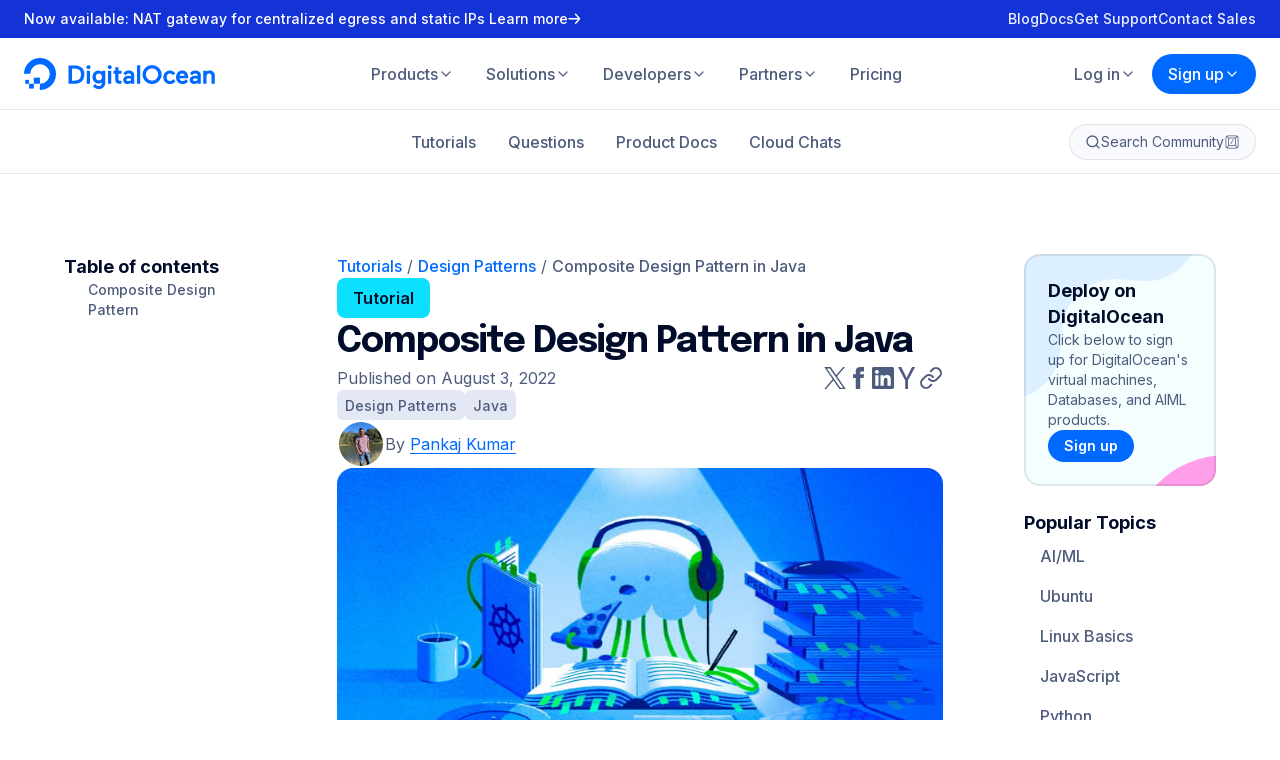

--- FILE ---
content_type: application/javascript
request_url: https://www.digitalocean.com/_next/static/chunks/pages/community/tutorials-61bc56af54a1b966.js
body_size: -144
content:
(self.webpackChunk_N_E=self.webpackChunk_N_E||[]).push([[243],{16377:(_,n,u)=>{(window.__NEXT_P=window.__NEXT_P||[]).push(["/community/tutorials",function(){return u(51331)}])}},_=>{var n=n=>_(_.s=n);_.O(0,[4877,2410,6625,6569,3531,1331,636,6593,8792],()=>n(16377)),_N_E=_.O()}]);

--- FILE ---
content_type: application/javascript
request_url: https://www.digitalocean.com/_next/static/chunks/3828-371047bc34d625bd.js
body_size: 11015
content:
"use strict";(self.webpackChunk_N_E=self.webpackChunk_N_E||[]).push([[3828],{13828:(e,t,a)=>{a.d(t,{Gp:()=>g,M:()=>b,PZ:()=>h,ZM:()=>w,fW:()=>p,gc:()=>y,ix:()=>f,o3:()=>u,x$:()=>m});var i=a(37876),o=a(57036),n=a(7531),r=a(40703),s=a(55607),l=a(21848),c=a(97392);let d=r.Ay.ul.withConfig({displayName:"faqData__StyledFAQList",componentId:"sc-a0ddb6a7-0"})(["list-style:disc;list-style-position:inside;margin:"," 0;"],e=>{let{theme:t}=e;return t.spacing.size1}),h=function(){let e=arguments.length>0&&void 0!==arguments[0]?arguments[0]:"other";return[{title:"What forms of payment do you accept?",children:(0,i.jsxs)("p",{children:["We accept Visa, Mastercard, American Express, Discover, PayPal, Google Pay, and Apple Pay. Apple pay requires a Safari browser. For additional payment options, including wire transfer, purchase orders, and ACH,"," ",(0,i.jsx)(n.a,{href:"/company/contact/sales?referrer=".concat(e),children:"please contact us"}),". Note that when you add a card, we may send a temporary pre-authorization request to the issuing bank. This pre-authorization charge is immediately released by DigitalOcean but may take a few days to clear from your card depending on the bank."]})},{title:"When will my card be charged?",children:(0,i.jsxs)("p",{children:["DigitalOcean billing cycles are monthly. Typically, on the first day of each month we invoice and automatically charge your account's primary payment method for the previous month's usage. In some cases, we might charge if your"," ",(0,i.jsx)(n.a,{href:"https://docs.digitalocean.com/products/billing/pay-bills/#payment-methods-and-due-dates",children:"usage exceeds a threshold"}),". You can also login and self pay the balance at any time."]})},{title:"Am I charged when I enter my credit card?",children:(0,i.jsx)("p",{children:"No. Your card is only charged at the end of the billing cycle or upon exceeding a usage threshold. Pre-authorization charge: When you add a card, we may send a preauthorization request to the issuing bank. This is to verify that the card being added has been issued by the bank and that they will authorize any charges in future. These temporary pre-authorizations are typically $1 but can vary in range and are immediately canceled by us. Depending on your bank, it might take a few days for the charge to clear from the card."})},{title:"Will taxes be included in my monthly invoice?",children:(0,i.jsxs)("p",{children:["We're required by law to apply taxes in some countries. Click"," ",(0,i.jsx)(n.a,{href:"https://docs.digitalocean.com/products/billing/taxes/",children:"here"})," ","to learn whether we collect taxes in your country, what the tax rate is, etc."]})},{title:"How do I destroy my resources?",children:(0,i.jsxs)("p",{children:["Check out the docs to learn how to destroy"," ",(0,i.jsx)(n.a,{href:"https://docs.digitalocean.com/products/droplets/how-to/destroy/",children:"Droplets"}),","," ",(0,i.jsx)(n.a,{href:"https://docs.digitalocean.com/products/kubernetes/how-to/destroy-clusters/",children:"Kubernetes clusters"}),", Managed Databases clusters (",(0,i.jsx)(n.a,{href:"https://docs.digitalocean.com/products/databases/postgresql/how-to/destroy/",children:"PostgreSQL"}),","," ",(0,i.jsx)(n.a,{href:"https://docs.digitalocean.com/products/databases/mysql/how-to/destroy/",children:"MySQL"}),","," ",(0,i.jsx)(n.a,{href:"https://docs.digitalocean.com/products/databases/redis/how-to/destroy/",children:"Caching"}),"),",(0,i.jsx)(n.a,{href:"https://docs.digitalocean.com/products/spaces/how-to/destroy/",children:" Spaces"}),","," ",(0,i.jsx)(n.a,{href:"https://docs.digitalocean.com/products/volumes/how-to/delete/",children:"Volumes"})," ",","," ",(0,i.jsx)(n.a,{href:"https://docs.digitalocean.com/products/networking/firewalls/how-to/destroy/",children:"Firewalls"})," ",", and"," ",(0,i.jsx)(n.a,{href:"https://docs.digitalocean.com/products/networking/load-balancers/how-to/destroy/",children:"Load Balancers"}),"."]})},{title:"Can I be notified if my bill exceeds a threshold?",children:(0,i.jsxs)("p",{children:["Yes, you can set up"," ",(0,i.jsx)(n.a,{href:"https://docs.digitalocean.com/products/billing/billing-alerts/",children:"billing alerts"})," ","and we will email you if the monthly spending exceeds an amount you specify."]})},{title:"I got a ".concat(s.M.credit," credit when I opened an account. When will my card be charged?"),children:(0,i.jsxs)("p",{children:["Your card will be charged only after you have utilized the free credits. For example, if you received a"," ",s.M.credit," ","credit for 60 days, then that"," ",s.M.credit," ","credit is automatically applied to your account. If you spend $25 in that timeframe, then your card will not be charged. If you spend $300, then the"," ",s.M.credit," ","credit would be fully utilized and your card will be charged only $100. Since the credit is valid for 60 days, you won't be able to use any remaining credit after 60 days."]})},{title:"What's the price for the Marketplace 1-Click Apps?",children:(0,i.jsx)("p",{children:"We charge you for the underlying compute on which the 1-Click Apps runs."})},{title:"How do I remove my card from the account?",children:(0,i.jsxs)("p",{children:["To remove a saved payment method, visit the"," ",(0,i.jsx)(n.a,{href:"https://docs.digitalocean.com/products/billing/manage-payment-methods/#delete",children:"products billing page"})," ","and click the … menu of the payment method, then click Delete. In the Confirm Delete Card window that opens, click Delete to remove the card. You cannot remove the default payment method on the account."]})},{title:"Can I prepay for my resources?",children:(0,i.jsxs)("p",{children:["If you are interested in prepayment for resources,"," ",(0,i.jsx)(n.a,{href:"https://www.digitalocean.com/company/contact/sales?referrer=".concat(e),children:"contact our experts"}),"."]})},{title:"Can I have a refund?",children:(0,i.jsx)("p",{children:"We do not offer refunds. If there are extenuating circumstances, contact support."})}]},p=()=>[{title:"What is Uptime?",children:(0,i.jsx)("p",{children:"Uptime checks your URL endpoints (any page on a website or an IP address) and alerts you when they're acting slow and when they're down."})},{title:"Why would I use Uptime?",children:(0,i.jsx)("p",{children:"Users need to keep their digital assets up and running at all times. To do that, you need to know when your website is acting slow or when it's down so you can fix it immediately. With DigitalOcean's Uptime tool, you can constantly monitor your website—24 hours a day, seven days a week—and get downtime alerts via email or Slack."})},{title:"What can I monitor with Uptime?",children:(0,i.jsx)("p",{children:"You can monitor any available URL endpoint or IP address regardless of cloud provider."})},{title:"How do I modify or delete an existing check?",children:(0,i.jsxs)("p",{children:["Please see"," ",(0,i.jsx)(n.a,{href:"https://docs.digitalocean.com/products/uptime/how-to/edit-checks/",children:"Edit Checks"})," ","and"," ",(0,i.jsx)(n.a,{href:"https://docs.digitalocean.com/products/uptime/how-to/destroy-checks/",children:"Destroy Checks"}),"."]})},{title:"How do I connect Slack for alerts?",children:(0,i.jsxs)("p",{children:["Once you create an Uptime check, you will have the option to set up alerts for latency or downtime. On the alert creation page (see"," ",(0,i.jsx)(n.a,{href:"https://docs.digitalocean.com/products/uptime/how-to/create-checks/",children:"Create Checks"}),') you can use the "Connect Slack" button to link your Slack account.']})}],u=e=>{let{starterPlan:t}=e;return[{title:"How do I choose between the various support plans?",children:"The Starter plan is great for less urgent inquiries. The Developer plan is good for teams developing and testing with non-production workloads. The Standard plan is good for receiving prompt support to address issues that arise in a production-ready product. The Premium plan is designed to help out businesses who are serving a large customer base and need the fastest possible response time. The Premium plan includes a Customer Success Manager and a Technical Account Manager who work alongside you to help resolve any issues."},{title:"What are the various channels available for support?",children:"We have email support for all plans. The Standard plan adds live chat as an additional channel. The Premium plan adds video calls and a dedicated Slack channel as additional channels. Premium plan customers have the option of connecting with their Technical Account Manager via Slack to initiate high level discussions regarding architecture and other questions."},{title:"Is there still a free plan and how has it changed from older offerings?",children:"DigitalOcean remains committed to providing support to all customers. The Starter plan comes included with all DigitalOcean accounts, and includes email support with a response time of < ".concat((t.slo/60).toLocaleString()," hours, and access to DigitalOcean's wide collection of community Q&As, product documentation, and technical articles.")},{title:"Are there any contracts or lock-in periods for Developer, Standard, and Premium?",children:"No, there are no contracts or lock-in periods. The plans are billed monthly and there are no prorated refunds if you choose to discontinue any time during the month."}]},m=e=>{let{basicNode:t,generalPurposeNode:a,highAvailability:o,loadBalancer:r,volumePricing:s}=e;return[{title:"Do you charge for the control plane?",children:(0,i.jsx)("p",{children:"No, DigitalOcean Kubernetes provides the control plane for free. This includes management for processes like etcd, kube-apiserver, kube-controller-manager, kube-scheduler, cloud-controller-manager, and other services."})},{title:"Is the control plane highly available?",children:(0,i.jsxs)("p",{children:["You can add High Availability to the control plane for only $",o.price.monthly.toLocaleString(),"/month."," ",(0,i.jsx)(n.a,{href:"https://docs.digitalocean.com/products/kubernetes/how-to/create-clusters/#enable-high-availability",children:"Learn how to create a HA DOKS cluster"}),"."]})},{title:"What's the cluster size for the pricing displayed above?",children:(0,i.jsxs)(i.Fragment,{children:[(0,i.jsx)("p",{children:"All pricing on this page is for a single node. The price goes up as you increase the number of nodes in your cluster."}),(0,i.jsxs)("p",{children:["For example, the price of one node that uses a general-purpose Droplet with"," ",a.memory.toLocaleString()," ","GiB of RAM is $",a.price.monthly.toLocaleString(),"/month. If you increase the cluster size to 3 of those nodes, then the price would be $",(3*a.price.monthly).toLocaleString(),"/month. We recommend using a minimum of two nodes to prevent downtime during upgrades or maintenance."]})]})},{title:"Can I add block storage to my clusters?",children:(0,i.jsxs)("p",{children:["Yes, when you need to write and access persistent data in a Kubernetes cluster, you can add DigitalOcean Volumes Block Storage to your cluster, which starts at $",s.toLocaleString(),"/month."," ",(0,i.jsx)(n.a,{href:"https://docs.digitalocean.com/products/kubernetes/how-to/add-volumes/",children:"Learn how to add block storage to a Kubernetes cluster"}),"."]})},{title:"Can I add a Load Balancer to my cluster?",children:(0,i.jsxs)("p",{children:["Yes, you can add DigitalOcean Load Balancer to your cluster for just $",r.price.monthly.toLocaleString(),"/month."," ",(0,i.jsx)(n.a,{href:"https://docs.digitalocean.com/products/kubernetes/how-to/add-load-balancers/",children:"Learn how to add a Load Balancer to your Kubernetes cluster"}),"."]})},{title:"How much does bandwidth cost?",children:(0,i.jsxs)("p",{children:["The bandwidth for Kubernetes cluster worker nodes is charged at the same rate as Droplet bandwidth pricing: You get free outbound data transfer, starting at"," ",t.price.transferQuota.toLocaleString(),"GiB/month and can pool together the bandwidth from your Droplets even if they are internal facing to increase your bandwidth pool."," ",(0,i.jsx)(n.a,{href:"https://docs.digitalocean.com/products/droplets/#bandwidth",children:"Learn more about Droplets and bandwidth"}),"."]})},{title:"How do I choose the right node or Droplet(VM) for my cluster?",children:(0,i.jsxs)("p",{children:["We recommend sizing your node to your workload and scheduling your workload to the appropriate size Droplet."," ",(0,i.jsx)(n.a,{href:"https://docs.digitalocean.com/products/droplets/resources/choose-plan/#dedicated-cpu-general-purpose-droplet",children:"How to choose the right Droplet for your purpose"}),"."]})}]},g=e=>{let{pricing:t}=e;return[{title:"What is the billing change that is effective from August 1, 2022?",children:(0,i.jsxs)("p",{children:["Previously, only functions deployed via App Platform were being counted toward your monthly free allowance. Starting August 1, functions deployed via the developer console and CLI will also count towards your monthly free allowance of"," ",t.price.allowance.toLocaleString()," ","GiB-seconds for your account/team. This means the same pricing will apply to functions regardless of how they are deployed."]})},{title:"What does the monthly free allowance include?",children:(0,i.jsxs)("p",{children:["The monthly free allowance includes"," ",t.price.allowance.toLocaleString()," ","GiB-seconds for the account/team. These are not prorated, do not roll over, and can be used on any apps under the same team."]})},{title:"What is GiB-seconds a measure of?",children:(0,i.jsx)("p",{children:"GiB-seconds is used to indicate the amount of memory allocated to a task per second. For functions, GiB-seconds are the number of seconds your function runs for, multiplied by the amount of RAM memory consumed. It's a measure of resources used by your function."})},{title:"What happens when I exceed the free monthly allowance?",children:(0,i.jsx)("p",{children:"After you exceed your free allowance, additional GiB-seconds are charged at $0.0000185. Usage is pooled at the account level."})},{title:"How are monthly bills calculated?",children:(0,i.jsxs)(i.Fragment,{children:[(0,i.jsxs)("p",{children:["At the end of each billing period, we aggregate usage and charge for the amount of GiB-seconds in excess of the free allowance at the rate of $",t.price.price.toLocaleString(void 0,{minimumFractionDigits:(0,l.A)(t.price.price),maximumFractionDigits:(0,l.A)(t.price.price)})," ","per GiB-seconds. In the invoice, you'll see two items depending on your usage:"]}),(0,i.jsxs)("ul",{children:[(0,i.jsx)("li",{children:"GiB-seconds used from the free allowance"}),(0,i.jsx)("li",{children:"GiB-seconds used in excess of free allowance and charge for that"})]})]})},{title:"Is my free allowance per month rolled over to next month?",children:(0,i.jsx)("p",{children:"No, the free monthly allowance is not rolled over to next month."})},{title:"Can I add functions to an app on any tier of App Platform?",children:(0,i.jsx)("p",{children:"Yes, functions can be added as components of apps built on any tier of App Platform."})},{title:"Can I set up an alert that notifies me when my monthly spend for Functions reaches a certain threshold?",children:(0,i.jsx)("p",{children:"You can set up billing alerts in aggregate across all their DO resources, but not for Functions directly. As a workaround, you can set up an alert on the metric 'GiB-seconds' which roughly maps to your spend on Functions."})},{title:"What do you mean by 'minimum runtime per function invocation is 100 ms'?",children:(0,i.jsxs)("p",{children:["Minimum runtime is the minimum duration we'll charge you for. Function runtime will be rounded up to the nearest"," ".concat(t.minRuntime.toLocaleString()," ms"),"."]})},{title:"How many millions of function invocations do I get for free?",children:(0,i.jsxs)(i.Fragment,{children:[(0,i.jsxs)("p",{children:["We give you"," ",t.price.allowance.toLocaleString()," ","GiB-seconds of free DigitalOcean Functions usage. Calculate the number of free Functions invocations you get with this formula:"]}),(0,i.jsxs)("p",{children:["Number of free function invocations ="," ",t.price.allowance.toLocaleString()," ","GiB-seconds / (RAM Memory in GiB * Function run-time in seconds)"]}),(0,i.jsxs)("p",{children:["For example, a Function that runs for"," ",t.minRuntime.toLocaleString()," ","ms and has 256MiB RAM dedicated to it, you can invoke this Function:"," ",t.price.allowance.toLocaleString()," ","GiB-seconds / (",t.minRuntime.toLocaleString(),"/1000 seconds * 256/1024 GiB) ="," ",t.price.allowance/(t.minRuntime/1e3*.25)/1e6," ","million times before you are charged for Functions use."]})]})}]},f=e=>{let{basicNode:t}=e;return[{id:"what-is-a-droplet",title:"What is a DigitalOcean Droplet?",children:(0,i.jsxs)("p",{children:["A DigitalOcean Droplet is a"," ",(0,i.jsx)(o.a,{as:"span",weight:700,children:"Linux-based virtual machine (VM)"})," ","that runs on top of virtualized hardware. Each Droplet is a new server you can use, either as a standalone server or as part of a larger cloud infrastructure. They are designed to be simple, scalable, and developer-friendly."]})},{id:"what-is-a-droplet-vs-a-vps",title:"What is the difference between a Droplet and a VPS?",children:(0,i.jsxs)("p",{children:["A Droplet is DigitalOcean's brand name for a"," ",(0,i.jsx)(o.a,{as:"span",weight:700,children:"virtual private server (VPS)"}),". Essentially, they are the same thing. A VPS is a virtualized server that mimics a dedicated physical server, providing you with your own set of resources and a dedicated operating system."]})},{id:"is-a-droplet-a-form-of-iaas-or-paas",title:"Is a Droplet a form of IaaS or PaaS?",children:(0,i.jsxs)("p",{children:["DigitalOcean Droplets are a form of"," ",(0,i.jsx)(o.a,{as:"span",weight:700,children:"Infrastructure-as-a-Service (IaaS)"}),". This means you are provided with the virtualized hardware (computing, storage, and networking) and you are responsible for managing the operating system, applications, and data."]})},{id:"what-operating-systems-can-i-run-on-a-droplet",title:"What operating systems can I run on a Droplet?",children:(0,i.jsxs)("p",{children:["You can choose from a variety of popular"," ",(0,i.jsx)(o.a,{as:"span",weight:700,children:"Linux distributions"})," ","such as Ubuntu, CentOS, Debian, Fedora, and CoreOS. You can also use pre-configured 1-Click Apps for LAMP, Docker, WordPress, and more."]})},{id:"do-droplets-come-with-a-dedicated-ip-address",title:"Do Droplets come with a dedicated IP address?",children:(0,i.jsxs)("p",{children:["Yes, each Droplet you create comes with its own"," ",(0,i.jsx)(o.a,{as:"span",weight:700,children:"public IPv4 address"}),". You can also assign Floating IPs to your Droplets for high availability."]})},{id:"what-kind-of-storage-do-droplets-use",title:"What kind of storage do Droplets use?",children:(0,i.jsxs)("p",{children:["All Droplets use high-performance"," ",(0,i.jsx)(o.a,{as:"span",weight:700,children:"Solid State Drives (SSDs)"})," ","for storage. This ensures fast disk I/O, which is crucial for the performance of your applications. For additional storage, you can use DigitalOcean Volumes Block Storage."]})},{id:"how-much-bandwidth-is-included-with-each-droplet",title:"How much bandwidth is included with each Droplet?",children:(0,i.jsxs)("p",{children:["Each Droplet includes a generous amount of"," ",(0,i.jsx)(o.a,{as:"span",weight:700,children:"free outbound data transfer"}),". The specific amount depends on the Droplet plan you choose, starting from"," ",t.price.transferQuota.toLocaleString()," ","GiB/month. Inbound bandwidth is always free."]})},{id:"how-much-does-a-droplet-cost",title:"How much does a DigitalOcean Droplet cost?",children:(0,i.jsxs)("p",{children:["DigitalOcean Droplets are available at a variety of price points, starting from as low as"," ",(0,i.jsxs)(o.a,{as:"span",weight:700,children:["$",t.price.monthly.toLocaleString()," ","per month"]}),". Pricing is based on the amount of RAM, CPU, SSD storage, and bandwidth included in your plan."]})},{id:"how-am-i-billed-for-droplets",title:"How am I billed for Droplets?",children:(0,i.jsxs)("p",{children:["Droplets are billed on an"," ",(0,i.jsx)(o.a,{as:"span",weight:700,children:"hourly basis"}),", with a monthly cap. This means you only pay for what you use, and you'll never pay more than the monthly price for a Droplet."]})},{id:"is-there-a-free-trial-for-digitalocean-droplets",title:"Is there a free trial for DigitalOcean Droplets?",children:(0,i.jsx)("p",{children:"DigitalOcean often provides promotional credits for new users, which can be used to try out Droplets and other services for free. Check the DigitalOcean website for the latest offers."})},{id:"what-can-i-use-a-digitalocean-droplet-for",title:"What can I use a DigitalOcean Droplet for?",children:(0,i.jsxs)(i.Fragment,{children:[(0,i.jsx)("p",{children:"Droplets are incredibly versatile and can be used for a wide range of applications, including:"}),(0,i.jsxs)(d,{children:[(0,i.jsxs)("li",{children:[(0,i.jsx)(o.a,{as:"span",weight:700,children:"Hosting websites and web applications"})," ","(e.g., WordPress, Node.js, Python)"]}),(0,i.jsx)("li",{children:(0,i.jsx)(o.a,{as:"span",weight:700,children:"Development and testing environments"})}),(0,i.jsxs)("li",{children:[(0,i.jsx)(o.a,{as:"span",weight:700,children:"Databases"})," ","(e.g., MySQL, PostgreSQL, MongoDB)"]}),(0,i.jsx)("li",{children:(0,i.jsx)(o.a,{as:"span",weight:700,children:"CI/CD pipelines"})}),(0,i.jsx)("li",{children:(0,i.jsx)(o.a,{as:"span",weight:700,children:"VPN and proxy servers"})}),(0,i.jsx)("li",{children:(0,i.jsx)(o.a,{as:"span",weight:700,children:"Game servers"})}),(0,i.jsxs)("li",{children:[(0,i.jsx)(o.a,{as:"span",weight:700,children:"Machine Learning and AI applications"})," ","(with GPU-optimized Droplets)"]})]})]})},{id:"are-droplets-suitable-for-e-commerce-websites",title:"Are Droplets suitable for e-commerce websites?",children:(0,i.jsxs)("p",{children:["Yes, Droplets are a popular choice for hosting"," ",(0,i.jsx)(o.a,{as:"span",weight:700,children:"e-commerce websites"}),". They provide the performance, scalability, and security needed to run online stores of all sizes."]})},{id:"how-does-digitalocean-droplets-compare-to-aws-ec2",title:"How does DigitalOcean Droplets compare to AWS EC2?",children:(0,i.jsxs)("p",{children:["DigitalOcean Droplets are often praised for their"," ",(0,i.jsx)(o.a,{as:"span",weight:700,children:"simplicity and developer-friendly interface"}),", making them a great choice for individuals and small to medium-sized businesses. AWS EC2 offers a wider range of instance types and services, which can be more suitable for large enterprises with complex requirements. In terms of pricing, DigitalOcean is generally more affordable for comparable resources."]})},{id:"what-is-the-difference-between-digitalocean-droplets-and-google-compute-engine",title:"What is the difference between DigitalOcean Droplets and Google Compute Engine?",children:(0,i.jsxs)("p",{children:["Similar to the comparison with AWS, Google Compute Engine (GCE) is a more enterprise-focused platform with a vast array of services. DigitalOcean Droplets are known for their"," ",(0,i.jsx)(o.a,{as:"span",weight:700,children:"straightforward pricing and ease of use"}),", which makes them a popular choice for developers and startups."]})},{id:"how-do-i-create-a-droplet",title:"How do I create a Droplet?",children:(0,i.jsx)("p",{children:"Creating a Droplet is a quick and easy process. You can create a new Droplet from the DigitalOcean control panel in just a few clicks. Simply choose your operating system, Droplet plan, and datacenter region, and your new server will be up and running in under a minute."})},{id:"how-do-i-connect-to-my-droplet",title:"How do I connect to my Droplet?",children:(0,i.jsxs)("p",{children:["You can connect to your Droplet using"," ",(0,i.jsx)(o.a,{as:"span",weight:700,children:"SSH (Secure Shell)"}),". You will need to use an SSH client and the root password or an SSH key to log in to your server."]})},{id:"does-digitalocean-offer-managed-droplets",title:"Does DigitalOcean offer managed Droplets?",children:(0,i.jsxs)("p",{children:["DigitalOcean's core Droplet offering is unmanaged, which means you are responsible for managing the server. However, DigitalOcean offers a"," ",(0,i.jsx)(o.a,{as:"span",weight:700,children:"Managed Kubernetes service"})," ","for containerized applications, and you can find managed hosting providers that specialize in managing DigitalOcean infrastructure."]})},{id:"where-are-digitalocean-datacenters-located",title:"Where are DigitalOcean's datacenters located?",children:(0,i.jsxs)("p",{children:["DigitalOcean has datacenters in multiple locations around the world, including"," ",(0,i.jsx)(o.a,{as:"span",weight:700,children:"New York, San Francisco, Amsterdam, Singapore, London, Frankfurt, Toronto, and Bangalore"}),". This allows you to choose a datacenter that is closest to your target audience for lower latency."]})},{id:"can-i-get-a-droplet-with-a-server-in-the-uk",title:"Can I get a Droplet with a server in the UK?",children:(0,i.jsxs)("p",{children:["Yes, you can create a Droplet in the"," ",(0,i.jsx)(o.a,{as:"span",weight:700,children:"London (UK)"})," ","datacenter. This is an excellent choice for businesses and developers who need to serve customers in the United Kingdom and Europe."]})},{id:"are-there-any-datacenter-options-in-india",title:"Are there any datacenter options in India?",children:(0,i.jsxs)("p",{children:["Yes, DigitalOcean has a datacenter in"," ",(0,i.jsx)(o.a,{as:"span",weight:700,children:"Bangalore, India"}),". This is ideal for serving the rapidly growing Indian market and the surrounding regions."]})}]},y=()=>[{title:"Will I be billed for powered-off GPU Droplets?",children:"When you power off your GPU Droplet, you are still billed for it. This is because your disk space, CPU, RAM, and IP address are all reserved, even while powered off. Therefore, charges are made until you destroy the instance."},{title:"How are GPU Droplets billed?",children:"GPU Droplets are billed per second with a 5-minute minimum billing period."},{title:"What if I use my GPU Droplet for less than a month, would I still be charged for the whole month?",children:"No. You will only be charged for the time you use your GPU Droplet in seconds. If you use your GPU Droplet for more than the standard 672-hour monthly limit, you will still be charged for the time you use your GPU Droplets in seconds."}],w=e=>{let{freePlan:t,dedicatedPlan:a,bandwidth:o,devDb:r,egressIp:s}=e;return[{title:"What is the recommendation for using shared vs. dedicated instances?",children:(0,i.jsxs)("p",{children:["Shared container instances are typically recommended for applications such as low traffic websites, blogs, discussion forums, and CMS.",(0,i.jsx)("br",{}),"Dedicated container instances are generally recommended for applications with higher performance requirements or more consistent resource needs, such as ecommerce, SaaS, gaming, and AI/ML workloads.",(0,i.jsx)("br",{}),"For optimal performance, we highly recommend testing your application with both shared and dedicated instances. In some cases, smaller dedicated instances may provide better performance than shared instances.",(0,i.jsx)("br",{}),"This guidance is similar to droplet recommendations for shared vs. dedicated."," ",(0,i.jsx)(n.a,{href:"https://docs.digitalocean.com/products/droplets/concepts/choosing-a-plan/",children:"Learn more here."})]})},{title:"Can you provide an example of how App Platform pricing works?",children:(0,i.jsxs)(i.Fragment,{children:[(0,i.jsx)("p",{children:"At a high level, an app is either free (only using static site components) or paid (using container instances)."}),(0,i.jsxs)("ul",{children:[(0,i.jsxs)("li",{children:[(0,i.jsx)("strong",{children:"Free Tier: Only using static site components"}),(0,i.jsxs)("ul",{children:[(0,i.jsxs)("li",{children:[t.price.allowance," ",(0,c.t)("app",t.price.allowance)," ","with static"," ",(0,c.t)("site",t.price.allowance)," ","are free"]}),(0,i.jsxs)("li",{children:[t.transferQuota.toLocaleString(),"GiB allowance per app"]}),(0,i.jsxs)("li",{children:["Additional apps are billed at $",t.price.monthly.toLocaleString(void 0,{minimumFractionDigits:2})," ","per app"]})]})]}),(0,i.jsx)("br",{}),(0,i.jsxs)("li",{children:[(0,i.jsx)("strong",{children:"Paid: Apps with jobs, web services, workers or static sites."}),(0,i.jsxs)("ul",{children:[(0,i.jsx)("li",{children:"Container pricing with bandwidth allowance by container allowance."}),(0,i.jsx)("li",{children:"Static sites in a paid app are $0 and have no bandwidth allowance."})]})]}),(0,i.jsx)("br",{}),(0,i.jsxs)("li",{children:[(0,i.jsx)("strong",{children:"Additional charges include the following:"}),(0,i.jsxs)("ul",{children:[(0,i.jsxs)("li",{children:["Bandwidth usage beyond the allocated allowance is billed at $",o.price.toLocaleString(void 0,{minimumFractionDigits:2})," ","per GiB."]}),(0,i.jsxs)("li",{children:["Paid features: Additional paid features include development databases ($",r.price.monthly.toLocaleString(void 0,{minimumFractionDigits:2}),") and dedicated IPs ($",s.price.monthly.toLocaleString(void 0,{minimumFractionDigits:2}),")."]})]})]}),(0,i.jsx)("br",{}),(0,i.jsxs)("li",{children:[(0,i.jsx)("strong",{children:"To illustrate with an example, let's consider a paid app with the following components on a paid app:"}),(0,i.jsxs)("ul",{children:[(0,i.jsx)("li",{children:"2 static sites components"}),(0,i.jsx)("li",{children:"1 worker with 2 instances using the $10 container plan"}),(0,i.jsx)("li",{children:"1 service with 1 instance using the $20 container plan"})]})]}),(0,i.jsx)("br",{}),(0,i.jsxs)("li",{children:[(0,i.jsx)("strong",{children:"The monthly cost for this app would be:"}),(0,i.jsxs)("ul",{children:[(0,i.jsx)("li",{children:"Static sites: $0 (no charge)"}),(0,i.jsx)("li",{children:"Worker: 2 instances x $10 = $20"}),(0,i.jsx)("li",{children:"Service: 1 instance x $20 = $20"}),(0,i.jsx)("li",{children:"Total monthly cost: $40 + any additional bandwidth overages"})]})]})]}),(0,i.jsx)("br",{}),"Note that this example is for illustrative purposes only, and actual costs may vary based on your specific usage and configuration."]})},{title:"How much outbound bandwidth allowance do I get with App Platform?",children:(0,i.jsxs)("p",{children:["The amount of outbound data transfer included with your App Platform app depends on the number and size of the container instances your app is using.",(0,i.jsx)("br",{}),(0,i.jsx)("br",{}),"Each container instance comes with a specific amount of data transfer allowance based on its size. For example, a dedicated container instance with"," ",a.cpus.toLocaleString()," ","vCPU/",a.memory.toLocaleString()," ","GiB of RAM includes"," ",a.transferQuota.toLocaleString()," ","GiB of outbound data transfer per month. If your app is using 5 instances of the"," ",a.cpus.toLocaleString()," ","vCPU/",a.memory.toLocaleString()," ","GiB dedicated container size, your total data transfer allowance would be:",(0,i.jsx)("br",{}),a.transferQuota.toLocaleString()," ","GiB \xd7 5 instances ="," ",(5*a.transferQuota).toLocaleString()," ","GiB (or"," ",(5*a.transferQuota/1024).toLocaleString()," ","TiB) per month, assuming all 5 instances were running continuously throughout the month.",(0,i.jsx)("br",{}),(0,i.jsx)("br",{}),"It's important to note that the data transfer allowance is prorated on a per-second basis, just like with Droplets. This means that if you scale your app's instances up or down during the month, your data transfer allowance will be adjusted accordingly."]})},{title:"What happens if I exceed the usage limits for bandwidth allowance?",children:(0,i.jsxs)("p",{children:["Each container instance in the DigitalOcean App Platform comes with a generous amount of egress data transfer allowance. To calculate the total outbound data transfer available to your app, we sum up the data transfer allowance for all container instances within that app. If you have multiple apps, we calculate the total data transfer allowance by summing up the data transfer quotas for all your apps. This becomes your overall data transfer limit.",(0,i.jsx)("br",{}),(0,i.jsx)("br",{}),"Any data transfer exceeding this limit is considered overage and will be billed at a rate of $",o.price.toLocaleString(void 0,{minimumFractionDigits:2})," ","per GiB.",(0,i.jsx)("br",{}),(0,i.jsx)("br",{}),"It's important to note that data transfer for the App Platform is calculated separately from data transfer for Droplets. These two should not be combined or confused when assessing your data transfer usage and limits."]})},{title:"What is included in the App Platform Free Tier?",children:(0,i.jsxs)("p",{children:["App Platform Free Tier allows you to:",(0,i.jsx)("br",{}),"Build and deploy up to"," ",t.price.allowance," ",(0,c.t)("app",t.price.allowance)," ","with static"," ",(0,c.t)("site",t.price.allowance)," ","for free",(0,i.jsx)("br",{}),"Each free app includes"," ",t.transferQuota.toLocaleString()," ","GiB of outbound data transfer per month",(0,i.jsx)("br",{}),"Additional apps with static",(0,c.t)("site",t.price.allowance)," ","only are charged at $",t.price.monthly.toLocaleString(void 0,{minimumFractionDigits:2})," ","per month",(0,i.jsx)("br",{}),"Outbound data transfer exceeding the allowance will be charged at $",o.price.toLocaleString(void 0,{minimumFractionDigits:2})," ","per GiB",(0,i.jsx)("br",{}),"The Free Tier is ideal for trying out App Platform, hosting personal websites, portfolios, or small projects."]})},{title:"What happened to the Basic and Professional Tiers?",children:(0,i.jsxs)("p",{children:["We have simplified the App Platform pricing structure based on customer feedback. The Basic and Professional Tiers have been removed to provide users with more flexibility and control over their app's resources.",(0,i.jsx)("br",{}),"Instead of tiers, you now have the freedom to choose your app's resources and container instance types according to your specific needs. This means you can select the appropriate instance size and number of instances for each component of your app, without being restricted by predefined tier limits.",(0,i.jsx)("br",{}),"Additionally, egress data transfer allowance is now attached directly to the container instances, rather than being determined by the tier. Each container instance comes with its own egress allowance, which is calculated based on the instance size.",(0,i.jsx)("br",{}),"This new pricing model allows you to have more granular control over your app's performance and costs. You can scale your resources up or down as needed, and you only pay for what you use.",(0,i.jsx)("br",{}),"We believe this simplified approach will provide a more intuitive and user-friendly experience for deploying and managing apps on the App Platform."]})},{title:"What is a development database?",children:(0,i.jsxs)("p",{children:["A development database has"," ",r.memory<1?"".concat((1024*r.memory).toLocaleString()," MiB"):"".concat(r.memory.toLocaleString()," GiB")," ","RAM. It has more limited capabilities than a Managed Database. It can only be used from the app it belongs to, it is not backed up by default, it does not support multi-database creation - and if the app is destroyed, the development database is destroyed with it. Currently, the development database only supports PostgreSQL."]})},{title:"What is offered as part of IP whitelisting with dedicated IP?",children:(0,i.jsxs)("p",{children:["Dedicated egress IP assigns a pair of static IP addresses to your app. Note that it is billed at $",s.price.monthly.toLocaleString(void 0,{minimumFractionDigits:2}),"/app. It is because app platform provisions 2 droplets under the hood, assigns IP addresses and manages the whole life-cycle for you, while providing a highly available egress connection from your app."]})},{title:"Is autoscaling available on all container instances? If not, why?",children:(0,i.jsx)("p",{children:"No. Autoscaling is only available on dedicated instances. Shared instances work great, but given the very nature of sharing a vCPU between applications, the utilization may be sometimes influenced by factors like noisy neighbors. Therefore autoscaling is available on dedicated instances only."})}]},b=()=>[{title:"What is the Gradient AI Platform?",children:"The Gradient AI Platform Platform allows you to quickly build and deploy AI agents powered by advanced, third party Generative AI models without requiring deep machine-learning expertise. It simplifies the creation of context-aware agents using features like Retrieval Augmented Generation (RAG), function calling, and agent routing, making it easy to integrate AI into your business applications."},{title:"Do I need AI/ML expertise to use this platform?",children:"No, the Gradient AI Platform is designed to be accessible to both technical and non-technical users. With intuitive workflows, pre-built components, and simple customization options, you can start building AI agents without needing in-depth AI knowledge."},{title:"What types of agents can I create on the Gradient AI Platform?",children:"You can create a wide variety of agents, including chatbots, virtual assistants, and specialized agents for specific tasks like customer support or data retrieval. Agents can be customized with your own knowledge base, fine-tuned models, and various features like agent routing and guardrails."},{title:"How do I integrate agents into my existing applications?",children:"You can integrate agents into your applications through simple APIs or by embedding them into websites and customer-facing products via chatbot plugins. This allows you to quickly add AI-driven functionality to your applications without disrupting your existing infrastructure."},{title:"What are the available security and compliance features of the Gradient AI Platform?",children:"The Gradient AI Platform leverages DigitalOcean's built-in security features and makes available guardrails to help you deliver safer and more reliable model outputs. It also provides customizable data privacy controls, to better help you meet your needs."}]},21848:(e,t,a)=>{a.d(t,{A:()=>i});let i=e=>{var t,a;return(null==(a=e.toString().split("."))||null==(t=a[1])?void 0:t.length)||0}},97392:(e,t,a)=>{a.d(t,{A:()=>n,t:()=>o});var i=a(88550);let o=(e,t)=>1===t?e:(0,i.A)(e),n=(e,t)=>"".concat(t.toLocaleString()," ").concat(o(e,t))}}]);

--- FILE ---
content_type: application/javascript
request_url: https://www.digitalocean.com/_next/static/chunks/pages/index-8c7f0a964ee6a1cc.js
body_size: 7023
content:
(self.webpackChunk_N_E=self.webpackChunk_N_E||[]).push([[3332],{3790:(e,t,i)=>{"use strict";i.d(t,{A:()=>r});let r={src:"/_next/static/media/customer-service-1-lavender.1cf0fc66.svg",height:608,width:1056,blurWidth:0,blurHeight:0}},21250:(e,t,i)=>{"use strict";i.d(t,{A:()=>r});let r={src:"/_next/static/media/speed-1-tulip.0697cfb3.svg",height:608,width:1056,blurWidth:0,blurHeight:0}},28256:(e,t,i)=>{"use strict";i.d(t,{A:()=>a,i:()=>l});let r=e=>e.replaceAll(" ","_").toLowerCase(),a=r,l=r},34380:(e,t,i)=>{"use strict";i.d(t,{A:()=>r});let r={src:"/_next/static/media/delight-customers-1-vivid-sky.29d681c6.svg",height:608,width:1056,blurWidth:0,blurHeight:0}},41018:(e,t,i)=>{"use strict";i.d(t,{A:()=>r});let r=i(40703).Ay.span.withConfig({displayName:"SignUpButtonStyles__StyledSignUpButton",componentId:"sc-e824f054-0"})(["align-items:center;display:flex;gap:",";justify-content:center;img,svg{flex-shrink:0;}"],e=>{let{theme:t}=e;return t.spacing.size1p5})},42884:(e,t,i)=>{"use strict";i.d(t,{L$:()=>a,Q8:()=>l,fB:()=>o,m1:()=>s});var r=i(40703);let a=r.Ay.div.withConfig({displayName:"MarqueeHeroStyles__StyledHeroButtonContainer",componentId:"sc-51c21740-0"})(["display:grid;gap:",";",""],e=>{let{theme:t}=e;return t.spacing.size2},e=>{let{theme:t}=e;return"\n    @media (min-width: ".concat(t.breakpoints.lg,") {\n      align-items: center;\n      display: inline-grid;\n      grid-auto-flow: column;\n      grid-auto-columns: 1fr;\n    }\n  ")}),l=r.Ay.div.withConfig({displayName:"MarqueeHeroStyles__StyledHeroSubhead",componentId:"sc-51c21740-1"})(["margin:0 auto;max-width:640px;"]),s=r.Ay.ul.withConfig({displayName:"MarqueeHeroStyles__StyledHeroMarquee",componentId:"sc-51c21740-2"})(["animation:"," 30s linear infinite;display:flex;flex-shrink:0;gap:",";"],e=>{let{theme:t}=e;return(0,r.i7)(["from{transform:translateX(0);}to{transform:translateX(calc(-100% - ","));}"],t.spacing.size7)},e=>{let{theme:t}=e;return t.spacing.size7}),o=r.Ay.div.withConfig({displayName:"MarqueeHeroStyles__StyledHeroMarqueeContainer",componentId:"sc-51c21740-3"})(["display:flex;gap:",";margin:0 ",";mask-image:linear-gradient(90deg,rgba(217,217,217,0.00) 5%,#A6A6A6 15%,#7A7A7A 85%,rgba(115,115,115,0.00) 95%);overflow:hidden;user-select:none;&:hover{","{animation-play-state:paused;}}"],e=>{let{theme:t}=e;return t.spacing.size7},e=>{let{theme:t}=e;return t.spacing.size4},s)},42936:(e,t,i)=>{(window.__NEXT_P=window.__NEXT_P||[]).push(["/",function(){return i(91847)}])},66679:(e,t,i)=>{"use strict";i.d(t,{A:()=>a});var r=i(73497);let a={light:[{logo:{src:"/_next/static/media/brainforest-light--left--full-logo.eda23935.svg",height:80,width:144,blurWidth:0,blurHeight:0},alt:"Brainforest"},{logo:{src:"/_next/static/media/nobid-light--center--full-logo.392391c7.svg",height:80,width:144,blurWidth:0,blurHeight:0},alt:"NoBid"},{logo:{src:"/_next/static/media/aquazeel-light--full-logo.bab2a634.svg",height:80,width:144,blurWidth:0,blurHeight:0},alt:"Aquazeel"},{logo:i(87190).A,alt:"ScraperAPI"},{logo:{src:"/_next/static/media/ex-human-light--full-logo.b170ee68.svg",height:80,width:144,blurWidth:0,blurHeight:0},alt:"ex-Human"},{logo:{src:"/_next/static/media/nixa-light--center--full-logo.cbd4e32e.svg",height:80,width:144,blurWidth:0,blurHeight:0},alt:"Nixa"},{logo:{src:"/_next/static/media/servd-light--center--full-logo.5dd27e33.svg",height:80,width:144,blurWidth:0,blurHeight:0},alt:"ServD"},{logo:{src:"/_next/static/media/cto-ai-light--center--full-logo.901a6a50.svg",height:80,width:144,blurWidth:0,blurHeight:0},alt:"CTO.ai"}],dark:[{logo:r.A,alt:"Brainforest"},{logo:{src:"/_next/static/media/nobid-dark--center--full-logo.bef8f2ac.svg",height:80,width:144,blurWidth:0,blurHeight:0},alt:"NoBid"},{logo:{src:"/_next/static/media/aquazeel-dark--full-logo.759a422b.svg",height:80,width:144,blurWidth:0,blurHeight:0},alt:"Aquazeel"},{logo:{src:"/_next/static/media/scaperapi-dark--full-logo.64b050e1.svg",height:80,width:144,blurWidth:0,blurHeight:0},alt:"ScraperAPI"},{logo:{src:"/_next/static/media/ex-human-dark--full-logo.2651cd87.svg",height:80,width:144,blurWidth:0,blurHeight:0},alt:"ex-Human"},{logo:{src:"/_next/static/media/nixa-dark--center--full-logo.cd448dd7.svg",height:80,width:144,blurWidth:0,blurHeight:0},alt:"Nixa"},{logo:{src:"/_next/static/media/servd-dark--center--full-logo.4b462ea5.svg",height:80,width:144,blurWidth:0,blurHeight:0},alt:"ServD"},{logo:{src:"/_next/static/media/cto-ai-dark--center--full-logo.ffeb0c0c.svg",height:80,width:144,blurWidth:0,blurHeight:0},alt:"CTO.ai"}]}},69788:(e,t,i)=>{"use strict";i.d(t,{A:()=>r});let r={src:"/_next/static/media/google-logo.74668a95.svg",height:24,width:24,blurWidth:0,blurHeight:0}},73497:(e,t,i)=>{"use strict";i.d(t,{A:()=>r});let r={src:"/_next/static/media/brainforest-dark--left--full-logo.170f6872.svg",height:80,width:144,blurWidth:0,blurHeight:0}},73715:(e,t,i)=>{"use strict";i.d(t,{A:()=>r});let r={src:"/_next/static/media/droplets-in-action.2b7cfa84.webp",height:486,width:864,blurDataURL:"[data-uri]",blurWidth:8,blurHeight:5}},80210:(e,t,i)=>{"use strict";i.d(t,{i:()=>l});var r=i(40703),a=i(57415);let l=(0,r.Ay)(a.A).withConfig({displayName:"RoundedImageStyles__StyledRoundedImage",componentId:"sc-829b9e30-0"})(["border-radius:",";height:auto;",";"],e=>{let{$radius:t,theme:i}=e;return i.borders.rounded[t||"xl2"]},e=>{let{$includeStroke:t,theme:i}=e;return t&&"\n    border: 1px solid ".concat(i.colors.accent.cardStroke,";\n  ")})},87190:(e,t,i)=>{"use strict";i.d(t,{A:()=>r});let r={src:"/_next/static/media/scaperapi-light--full-logo.d5a6496d.svg",height:80,width:144,blurWidth:0,blurHeight:0}},91392:(e,t,i)=>{"use strict";i.d(t,{A:()=>r});let r={src:"/_next/static/media/double-lake.ad4f88d8.svg",height:744,width:1440,blurWidth:0,blurHeight:0}},91847:(e,t,i)=>{"use strict";i.r(t),i.d(t,{__N_SSG:()=>K,default:()=>Y});var r=i(37876),a=i(14232),l=i(75534),s=i(22812),o=i(97141),n=i(57036),d=i(9158),c=i(84957),h=i(71323),g=i(22281),u=i(3522),p=i(21596),m=i(75230),A=i(13049),b=i(43272),f=i(45537),x=i(15888),w=i(28152),y=i(40703),j=i(66679),v=i(56585),k=i(86716),C=i(28256),_=i(12913),S=i(57415),H=i(42884),I=i(80210),D=i(41018),z=i(91392),U=i(87190),W=i(3790),R=i(34380),Q=i(96965),G=i(21250),L=i(99428),O=i(73715),B=i(69788);let N=(0,y.Ay)(m.a).withConfig({displayName:"pages__StyledHeroSection",componentId:"sc-d3bfea6a-0"})(["overflow:hidden;text-align:center;"]),M=(0,y.Ay)(m.a).withConfig({displayName:"pages__StyledMarqueeSection",componentId:"sc-d3bfea6a-1"})(["background:linear-gradient( 180deg,"," 0%,"," 100% );"],e=>{let{theme:t}=e;return t.colors.primary.blue2},e=>{let{theme:t}=e;return t.colors.primary.blue1}),P=y.Ay.div.withConfig({displayName:"pages__StyledCustomerCardsContainer",componentId:"sc-d3bfea6a-2"})(["animation:"," 40s linear infinite;display:flex;gap:",";width:fit-content;"],e=>{let{theme:t}=e;return(0,y.i7)(["from{transform:translateX(0);}to{transform:translateX(calc(-100% - ","));}"],t.spacing.size4)},e=>{let{theme:t}=e;return t.spacing.size4}),T=y.Ay.div.withConfig({displayName:"pages__StyledCustomerMarqueeContainer",componentId:"sc-d3bfea6a-3"})(["display:flex;flex-shrink:0;gap:",";overflow:hidden;user-select:none;&:hover{","{animation-play-state:paused;}}"],e=>{let{theme:t}=e;return t.spacing.size4},P),X=y.Ay.div.withConfig({displayName:"pages__StyledCustomerLinkContainer",componentId:"sc-d3bfea6a-4"})(["margin-top:-1lh;opacity:0;transform:translateY(100%);transition:all 500ms ease-in-out;"]),q=y.Ay.div.withConfig({displayName:"pages__StyledQuoteOverlay",componentId:"sc-d3bfea6a-5"})(["background:radial-gradient( 112.04% 141.35% at 99.9% 0%,"," 0%,"," 100% );height:100%;left:0;opacity:1;position:absolute;top:0;transition:opacity ",";width:100%;z-index:0;"],e=>{let{$gradientFrom:t,theme:i}=e;return i.colors.primary[t]},e=>{let{$gradientTo:t,theme:i}=e;return i.colors.primary[t]},e=>{let{theme:t}=e;return t.transitions.short}),F=y.Ay.div.withConfig({displayName:"pages__StyledCustomerCard",componentId:"sc-d3bfea6a-6"})([""," "," border-radius:",";display:flex;flex-direction:column;justify-content:space-between;min-height:480px;overflow:hidden;padding:",";position:relative;transition:background-image ",";width:340px;z-index:1;&::before{"," content:'';height:100%;left:0;opacity:1;position:absolute;top:0;transition:opacity 1s;width:100%;}&::after{border:2px solid ",";border-radius:",';content:"";inset:0;pointer-events:none;position:absolute;}&:hover{&::before{opacity:0;}',"{opacity:0;}","{margin-top:16px;opacity:1;transform:translateY(0);}}"],e=>{let{$bgImage:t}=e;return t&&"\n      background: url(".concat(t,") lightgrey center / cover no-repeat;\n      background-blend-mode: normal;\n  ")},e=>{let{$bgColor:t,theme:i}=e;return t&&"\n    background-color: ".concat(i.colors.primary[t],";\n  ")},e=>{let{theme:t}=e;return t.borders.rounded.xl2},e=>{let{theme:t}=e;return"".concat(t.spacing.size4," ").concat(t.spacing.size4," ").concat(t.spacing.size5)},e=>{let{theme:t}=e;return t.transitions.long},e=>{let{$bgImage:t}=e;return t&&"\n      background: linear-gradient(0deg, rgba(0, 105, 255, 0.75) 0%, rgba(0, 105, 255, 0.75) 100%),\n      linear-gradient(0deg, rgba(0, 0, 0, 0.05) 65%, rgba(0, 0, 0, 0.50) 90%),\n      linear-gradient(180deg, rgba(0, 0, 0, 0.00) 50%, rgba(0, 0, 0, 0.50) 80%),\n      url(".concat(t,") lightgrey center / cover no-repeat;\n      background-blend-mode: hard-light, normal, normal, normal;\n    ")},e=>{let{theme:t}=e;return t.colors.accent.cardStroke},e=>{let{theme:t}=e;return t.borders.rounded.xl2},q,X),J=y.Ay.div.withConfig({displayName:"pages__StyledCustomerCardHeader",componentId:"sc-d3bfea6a-7"})(["z-index:1;"]),E=y.Ay.div.withConfig({displayName:"pages__StyledCustomerCardFooter",componentId:"sc-d3bfea6a-8"})(["display:flex;flex-direction:column;flex-grow:1;z-index:1;> :first-child{margin:auto 0 0;}"]),V=y.Ay.div.withConfig({displayName:"pages__StyledCustomerLogo",componentId:"sc-d3bfea6a-9"})(["display:flex;flex-direction:column;gap:",";"],e=>{let{theme:t}=e;return t.spacing.size1}),Z=[{title:"Gradient™ AI Agentic Cloud",poster:{src:"/_next/static/media/gradientAI-in-action.49777583.webp",height:513,width:864,blurDataURL:"[data-uri]",blurWidth:8,blurHeight:5},videoFile:"GradientAI_864x486",body:"Whether you’re training large models, running inference, or creating AI-driven applications, Gradient™ AI enables you to build, deploy, and scale with ease.",links:[{href:(0,k.A)("/gen-ai"),children:"Get started",color:"primary",size:"medium"},{href:"/products/gradient",children:"Learn more",color:"ghost",size:"medium"}]},{title:"Virtual Machines",poster:O.A,videoFile:"Droplets_864x486",body:"Set up our simple, scalable virtual machines—we call them Droplets—in seconds to power your next project.",links:[{href:(0,k.A)("/droplets/new"),children:"Get started",color:"primary",size:"medium"},{href:"/products/droplets",children:"Learn more",color:"ghost",size:"medium"}]},{title:"Kubernetes",poster:{src:"/_next/static/media/kubernetes-in-action.747c84a4.webp",height:486,width:864,blurDataURL:"[data-uri]",blurWidth:8,blurHeight:5},videoFile:"Kubernetes_864x486",body:"Spin up versatile, GPU-powered containerized environments for every need. We manage the control plane for you, so you can focus building your app.",links:[{href:(0,k.A)("/kubernetes/clusters/new"),children:"Get started",color:"primary",size:"medium"},{href:"/products/kubernetes",children:"Learn more",color:"ghost",size:"medium"}]},{title:"App Platform",poster:L.A,videoFile:"AppPlatform_864x486",body:"Go from code to prod in just a few clicks—with App Platform handling runtimes, infrastructure, and more—so you can get your app to market fast.",links:[{href:(0,k.A)("/apps/new"),children:"Get started",color:"primary",size:"medium"},{href:"/products/app-platform",children:"Learn more",color:"ghost",size:"medium"}]},{title:"Managed Databases",poster:{src:"/_next/static/media/databases-in-action.9065bde5.webp",height:486,width:864,blurDataURL:"[data-uri]",blurWidth:8,blurHeight:5},videoFile:"Databases_864x486",body:"Deploy secure, fully-managed databases like MongoDB, MySQL, Valkey, and more so you can scale with ease.",links:[{href:(0,k.A)("/databases/new"),children:"Get started",color:"primary",size:"medium"},{href:"/products/managed-databases",children:"Learn more",color:"ghost",size:"medium"}]},{title:"Storage",poster:{src:"/_next/static/media/storage-in-action.680b187c.webp",height:486,width:864,blurDataURL:"[data-uri]",blurWidth:8,blurHeight:5},videoFile:"Storage_864x486",body:"All that data has to go somewhere. Attach secure, scalable storage—both object and block—to your project at any time.",links:[{href:(0,k.A)("/spaces/new"),children:"Get started",color:"primary",size:"medium"},{href:"/products/spaces",children:"Learn more",color:"ghost",size:"medium"}]}],$=[{type:"customer",name:"Mouad Hadji",position:"Head of AI, Scribe",image:{src:"/_next/static/media/mouad-hadji.1bd786ba.webp",height:478,width:340,blurDataURL:"[data-uri]",blurWidth:6,blurHeight:8},logo:{src:"/_next/static/media/scribe-light--left--full-logo.b02f4658.svg",height:80,width:144,blurWidth:0,blurHeight:0},title:"Scribe serves 4 million AI users with DigitalOcean GPUs",link:{children:"Read about Mouad’s story",href:"/customers/scribe"}},{type:"quote",name:"Zoltan Bettenbuk",position:"CTO, ScraperAPI",bgColor:"green1",gradientFrom:"green2",gradientTo:"green1",logo:U.A,title:"The cost of running ScraperAPI would be 250% more on AWS, as compared to DigitalOcean",link:{children:"Read case study",href:"/customers/scraperapi"}},{type:"customer",name:"Kyle Campbell",position:"Founder, CTO.ai",image:{src:"/_next/static/media/kyle-campbell.561f4284.webp",height:478,width:340,blurDataURL:"[data-uri]",blurWidth:6,blurHeight:8},logo:{src:"/_next/static/media/cto-ai-light--left--full-logo.83eabe52.svg",height:80,width:144,blurWidth:0,blurHeight:0},title:"CTO.ai on Migrating to DigitalOcean",link:{children:"Read about Kyle’s story",href:"/customers/cto-ai"}},{type:"quote",name:"Yury Kamyshenko",position:"Head of R&D, Cyprus, Tango",bgColor:"purple1",gradientFrom:"purple2",gradientTo:"purple1",logo:{src:"/_next/static/media/tango-light--left--full-logo.3af6d847.svg",height:80,width:144,blurWidth:0,blurHeight:0},title:"It’s not only about the price, it’s also about proving stability, proving a quality level of support and understanding our business. These factors led us to continue to grow on DigitalOcean.",link:{children:"Read case study",href:"/customers/tango"}},{type:"customer",name:"Richard Li",position:"Founder & CEO, Amorphous Data",image:{src:"/_next/static/media/richard-li.1a748efa.webp",height:478,width:340,blurDataURL:"[data-uri]",blurWidth:6,blurHeight:8},logo:{src:"/_next/static/media/amorphous-light--full-logo.9689796f.svg",height:80,width:144,blurWidth:0,blurHeight:0},title:"Amorphous Data on DigitalOcean GPUs and Kubernetes",link:{children:"Read about Richard’s story",href:"/customers/amorphous-data"}},{type:"quote",name:"Andres Murcia",position:"CTO, Picap",bgColor:"teal1",gradientFrom:"teal2",gradientTo:"teal1",logo:{src:"/_next/static/media/picap-light--left--full-logo.e9506d06.svg",height:80,width:144,blurWidth:0,blurHeight:0},title:"We were previously on AWS but started migrating everything because we really love DigitalOcean in terms of cost and support. We saved a lot of money—we went from $120,000 to $30,000 [per month]",link:{children:"Read case study",href:"/customers/picap"}},{type:"customer",name:"Matt Gray",position:"CEO, Servd Hosting",image:{src:"/_next/static/media/matt-gray.8603a439.webp",height:478,width:340,blurDataURL:"[data-uri]",blurWidth:6,blurHeight:8},logo:{src:"/_next/static/media/servd-light--left--full-logo.ab0e6664.svg",height:80,width:144,blurWidth:0,blurHeight:0},title:"How Servd Scaled Their Craft CMS Platform with DigitalOcean Kubernetes",link:{children:"Read about Matt’s story",href:"/customers/servd-hosting"}},{type:"quote",name:"Travis Beale",position:"CTO, Consumable",bgColor:"fuchsia1",gradientFrom:"fuchsia2",gradientTo:"fuchsia1",logo:{src:"/_next/static/media/consumable-light--full-logo.ccd8f362.svg",height:80,width:144,blurWidth:0,blurHeight:0},title:"The VIP support has been excellent. If there’s an issue, it’s always engineers on the line, not somebody who is two steps removed from the people that know what’s going on.",link:{children:"Read case study",href:"/customers/consumable"}}];var K=!0;let Y=e=>{let{getStarted:t}=e,i=(0,a.useMemo)(()=>({path:"/",title:"DigitalOcean: AI-Powered Unified Agentic Cloud Infrastructure",description:"Build on DigitalOcean's unified agentic AI cloud infrastructure. AI-powered development, instant deployment, easy management. Simple and affordable."}),[]),y=e=>{let{currentTarget:t}=e;return(0,v.A)("click",t.dataset.trackId,t.dataset.trackName)},k={pdocs:(0,r.jsx)(c.a,{}),tutorial:(0,r.jsx)(h.a,{}),guide:(0,r.jsx)(g.a,{}),article:(0,r.jsx)(u.a,{})};return(0,r.jsxs)(_.A,{metaData:i,children:[(0,r.jsx)(N,{id:"hero",children:(0,r.jsxs)(A.a,{columns:1,spacing:"size8",lgSpacing:"size10",children:[(0,r.jsx)(b.a,{children:(0,r.jsxs)(A.a,{columns:1,spacing:"size5",lgSpacing:"size5",children:[(0,r.jsx)(n.a,{as:"h1",family:"display",size:"xl6",weight:700,children:"Agentic cloud infrastructure that just works."}),(0,r.jsx)("div",{children:(0,r.jsxs)(H.L$,{children:[(0,r.jsx)(l.a,{size:"large",href:"https://cloud.digitalocean.com/registrations/email",onClick:e=>y(e),"data-track-id":"email","data-track-name":"signup",children:"Sign up with email"}),(0,r.jsx)(l.a,{size:"large",color:"ghost",href:"https://cloud.digitalocean.com/registrations/google",onClick:e=>y(e),"data-track-id":"google","data-track-name":"signup",children:(0,r.jsxs)(D.A,{children:[(0,r.jsx)(S.A,{width:24,alt:"Google Icon",src:B.A,loading:"eager"}),"Sign up with Google"]})}),(0,r.jsx)(l.a,{size:"large",color:"ghost",href:"https://cloud.digitalocean.com/registrations/github",onClick:e=>y(e),"data-track-id":"github","data-track-name":"signup",children:(0,r.jsx)(D.A,{children:(0,r.jsxs)(D.A,{children:[(0,r.jsx)(p.a,{}),"Sign up with GitHub"]})})})]})})]})}),(0,r.jsx)(o.a,{slides:Z.map(e=>{let{title:t,poster:i,videoFile:r,body:a,links:l}=e;return{src:["/videos/".concat(r,".webm"),"/videos/".concat(r,".mp4")],poster:i.src,title:t,body:a,links:l}})})]})}),(0,r.jsx)(M,{id:"customers",children:(0,r.jsxs)(A.a,{columns:1,spacing:"size3",lgSpacing:"size3",children:[(0,r.jsx)(d.a,{collapsePadding:!0,children:(0,r.jsxs)(n.a,{color:"white",children:["Enterprise-grade infrastructure trusted by"," ",(0,r.jsx)("strong",{children:"600K+"})," ","customers running AI inference, serving thousands of requests, and executing every big idea in between."]})}),(0,r.jsxs)(H.fB,{children:[(0,r.jsx)(H.m1,{children:j.A.light.map(e=>{let{logo:t,alt:i}=e;return(0,r.jsx)("li",{children:(0,r.jsx)(S.A,{width:145,alt:i,src:t,loading:"eager"})},i)})}),(0,r.jsx)(H.m1,{"aria-hidden":"true",children:j.A.light.map(e=>{let{logo:t,alt:i}=e;return(0,r.jsx)("li",{children:(0,r.jsx)(S.A,{width:145,alt:i,src:t,loading:"eager"})},i)})}),(0,r.jsx)(H.m1,{"aria-hidden":"true",children:j.A.light.map(e=>{let{logo:t,alt:i}=e;return(0,r.jsx)("li",{children:(0,r.jsx)(S.A,{width:145,alt:i,src:t,loading:"eager"})},i)})})]})]})}),(0,r.jsxs)(m.a,{id:"customers-growing-with-digitalocean",children:[(0,r.jsx)(b.a,{children:(0,r.jsx)(d.a,{title:"Customers growing with DigitalOcean",link:{children:"See all customer stories",href:"/customers"},children:"See how developers and startups around the globe are building and scaling their applications on DigitalOcean while saving money."})}),(0,r.jsxs)(T,{children:[(0,r.jsx)(P,{children:$.map(e=>{let{type:t,...i}=e;return"customer"===t?(0,r.jsxs)(F,{$bgImage:i.image.src,children:[(0,r.jsxs)(J,{children:[(0,r.jsx)(n.a,{weight:700,color:"white",children:i.name}),(0,r.jsx)(n.a,{color:"white",as:"p",children:i.position})]}),(0,r.jsxs)(E,{children:[(0,r.jsxs)(V,{children:[(0,r.jsx)(S.A,{src:i.logo,alt:i.name,height:64}),(0,r.jsx)(n.a,{as:"h3",size:"xl",family:"display",color:"white",weight:700,children:i.title})]}),(0,r.jsx)(X,{children:(0,r.jsx)(n.a,{color:"white",children:(0,r.jsx)(w.a,{...i.link})})})]})]},(0,C.A)(i.name)):(0,r.jsxs)(F,{$bgColor:i.bgColor,children:[(0,r.jsx)(q,{$gradientFrom:i.gradientFrom,$gradientTo:i.gradientTo}),(0,r.jsxs)(J,{children:[(0,r.jsx)(S.A,{src:i.logo,alt:i.name,height:64}),(0,r.jsx)(n.a,{weight:700,color:"white",children:i.name}),(0,r.jsx)(n.a,{color:"white",as:"p",children:i.position})]}),(0,r.jsxs)(E,{children:[(0,r.jsx)(n.a,{as:"h3",size:"xl",color:"white",weight:500,children:i.title}),(0,r.jsx)(X,{children:(0,r.jsx)(n.a,{color:"white",children:(0,r.jsx)(w.a,{...i.link})})})]})]},(0,C.A)(i.name))})}),(0,r.jsx)(P,{"aria-hidden":"true",children:$.map(e=>{let{type:t,...i}=e;return"customer"===t?(0,r.jsxs)(F,{$bgImage:i.image.src,children:[(0,r.jsxs)(J,{children:[(0,r.jsx)(n.a,{weight:700,color:"white",children:i.name}),(0,r.jsx)(n.a,{color:"white",as:"p",children:i.position})]}),(0,r.jsxs)(E,{children:[(0,r.jsxs)(V,{children:[(0,r.jsx)(S.A,{src:i.logo,alt:i.name,height:64}),(0,r.jsx)(n.a,{as:"h3",size:"xl",family:"display",color:"white",weight:700,children:i.title})]}),(0,r.jsx)(X,{children:(0,r.jsx)(n.a,{color:"white",children:(0,r.jsx)(w.a,{...i.link})})})]})]},(0,C.A)(i.name)):(0,r.jsxs)(F,{$bgColor:i.bgColor,children:[(0,r.jsx)(q,{}),(0,r.jsxs)(J,{children:[(0,r.jsx)(S.A,{src:i.logo,alt:i.name,height:64}),(0,r.jsx)(n.a,{weight:700,color:"white",children:i.name}),(0,r.jsx)(n.a,{color:"white",as:"p",children:i.position})]}),(0,r.jsxs)(E,{children:[(0,r.jsx)(n.a,{as:"h3",size:"xl",color:"white",weight:500,children:i.title}),(0,r.jsx)(X,{children:(0,r.jsx)(n.a,{color:"white",children:(0,r.jsx)(w.a,{...i.link})})})]})]},(0,C.A)(i.name))})})]})]}),(0,r.jsx)(m.a,{id:"simple-scalable-cloud",bgColor:"neutral5",children:(0,r.jsxs)(b.a,{children:[(0,r.jsx)(d.a,{title:"Persistent compute, high-throughput storage, scalable runtime environments—everything you need to go from “uhhh” to agent, fast."}),(0,r.jsxs)(A.a,{columns:1,spacing:"size8",lgSpacing:"size10",children:[(0,r.jsx)(f.b,{flip:{xs:!0,lg:!1},title:"A unified agentic cloud to build full-stack AI apps",subtitle:"Train, fine-tune, and run cost-effective inference on infrastructure designed for building, deploying, and scaling high-performance apps and agents.",children:(0,r.jsx)(I.i,{src:G.A,width:528})}),(0,r.jsx)(f.b,{flip:!0,title:"Stay on budget and grow your business",subtitle:"With predictable pricing—plus generous bandwidth and low inference costs—there are never any surprises about what you will pay for our products.",children:(0,r.jsx)(I.i,{src:Q.A,width:528})}),(0,r.jsx)(f.b,{flip:{xs:!0,lg:!1},title:"Frustration-free support from real people",subtitle:"Get free, personalized support or upgrade to paid plans to receive dedicated help and faster response times.",children:(0,r.jsx)(I.i,{src:W.A,width:528})}),(0,r.jsx)(f.b,{flip:!0,title:"Delight your customers by building on a reliable platform",subtitle:"Our globally distributed data centers, 99.99% uptime SLAs, and intuitive products help you consistently deliver experiences your customers will love.",children:(0,r.jsx)(I.i,{src:R.A,width:528})})]})]})}),(0,r.jsx)(m.a,{id:"dive-in",bgColor:"lake3",bgImage:z.A.src,children:(0,r.jsxs)(b.a,{children:[(0,r.jsx)(d.a,{title:"Dive in",children:"Our cloud is built to be simple and powerful, so you can spend your time focusing on building apps, not pulling your hair out."}),(0,r.jsx)(A.a,{columns:6,equalRowHeight:!0,children:t.map(e=>{let{srText:t,...i}=e;return(0,r.jsx)(x.a,{base:6,lg:3,xl:2,children:(0,r.jsx)(s.a,{filled:!0,...i,resourceLabel:{...i.resourceLabel,icon:function(e){return k[null==e?void 0:e.toLowerCase()]||null}(i.resourceLabel.children)},link:{...i.link,children:(0,r.jsxs)(r.Fragment,{children:[i.link.children,(0,r.jsxs)(n.a,{srOnly:!0,children:[" ",t]})]})}})},i.title)})})]})})]})}},96965:(e,t,i)=>{"use strict";i.d(t,{A:()=>r});let r={src:"/_next/static/media/pricing-bandwidth-1-kiwi.5c6c14c0.svg",height:608,width:1056,blurWidth:0,blurHeight:0}},99428:(e,t,i)=>{"use strict";i.d(t,{A:()=>r});let r={src:"/_next/static/media/appplatform-in-action.2fda2505.webp",height:486,width:864,blurDataURL:"[data-uri]",blurWidth:8,blurHeight:5}}},e=>{var t=t=>e(e.s=t);e.O(0,[3675,636,6593,8792],()=>t(42936)),_N_E=e.O()}]);

--- FILE ---
content_type: image/svg+xml
request_url: https://www.digitalocean.com/_next/static/media/community-cta-background.5fe326c6.svg
body_size: 199
content:
<svg width="192" height="287" viewBox="0 0 192 287" fill="none" xmlns="http://www.w3.org/2000/svg">
<g>
<rect width="192" height="287" fill="#F4FEFF"></rect>
<path d="M 331.735 -197.431 C 366.097 -226.842 396.317 -191.622 430.68 -221.033 L 362.094 -301.163 C 356.593 -307.58 -331.751 280.237 -325.58 287.436 L -256.994 367.566 C -222.632 338.154 -252.767 302.86 -218.404 273.449 C -184.042 244.037 -153.822 279.257 -119.46 249.846 C -85.097 220.434 -115.232 185.14 -80.87 155.729 C -46.507 126.317 -16.287 161.538 18.075 132.126 C 52.438 102.715 22.303 67.421 56.665 38.009 C 91.027 8.597 121.248 43.818 155.61 14.406 C 189.972 -15.005 159.838 -50.299 194.2 -79.711 C 228.562 -109.122 258.783 -73.902 293.145 -103.313 C 327.507 -132.725 297.373 -168.019 331.735 -197.431 Z" fill="#C6E3FF" fill-opacity="0.5"></path>
<circle cx="201.807" cy="297" r="95.8069" fill="#FF9FEA"></circle>
</g>
<defs></defs>
</svg>


--- FILE ---
content_type: application/javascript
request_url: https://www.digitalocean.com/_next/static/chunks/pages/community/tutorials/%5Bslug%5D-764cf4278a129ad3.js
body_size: 14403
content:
(self.webpackChunk_N_E=self.webpackChunk_N_E||[]).push([[1529],{12211:(e,t,n)=>{"use strict";n.d(t,{A:()=>o});var i=n(14232),l=n(89099),a=n(88550);let o=function(e){let t=arguments.length>1&&void 0!==arguments[1]&&arguments[1],n=arguments.length>2&&void 0!==arguments[2]?arguments[2]:[],o=(0,l.useRouter)();(0,i.useEffect)(()=>{if(!o.isReady||!e)return;let i=new URL(o.asPath,window.location.origin),l=i.pathname.split("/")[2];n.length&&n.includes(l)||(0,a.A)(e)!==l&&(t&&!i.searchParams.has("subtype")&&i.searchParams.set("subtype",l),i.pathname="/community/".concat((0,a.A)(e),"/").concat(i.pathname.split("/").slice(3).join("/")).replace(/\/$/,""),o.replace(i.toString()).then())},[o,e,t,n])}},28256:(e,t,n)=>{"use strict";n.d(t,{A:()=>l,i:()=>a});let i=e=>e.replaceAll(" ","_").toLowerCase(),l=i,a=i},31624:(e,t,n)=>{"use strict";n.d(t,{A:()=>T});var i=n(37876),l=n(75534),a=n(57036),o=n(13049),r=n(15888),s=n(7531),c=n(65414),d=n(28256),u=n(24266),p=n(84169),h=n(4549),m=n(80556),g=n(40703);let y=(0,g.Ay)(h.a).withConfig({displayName:"ExpandedAuthorsListStyles__StyledAvatar",componentId:"sc-d0ac3609-0"})(["border:2px solid ",";border-radius:",";&:not(:first-child){margin-left:",";}"],e=>{let{theme:t}=e;return t.colors.primary.white},e=>{let{theme:t}=e;return t.borders.rounded.full},e=>{let{theme:t}=e;return"-".concat(t.spacing.size1)}),x=g.Ay.div.withConfig({displayName:"ExpandedAuthorsListStyles__StyledAuthor",componentId:"sc-d0ac3609-1"})(["align-items:center;display:flex;flex-direction:row;justify-content:space-between;width:100%;"]),f=g.Ay.div.withConfig({displayName:"ExpandedAuthorsListStyles__StyledAvatarAndName",componentId:"sc-d0ac3609-2"})(["display:flex;flex-direction:column;gap:",";@media (min-width:","){flex-direction:row;}"],e=>{let{theme:t,$smallGap:n}=e;return n?t.spacing.size1:t.spacing.size2},e=>{let{theme:t}=e;return t.breakpoints.md}),v=g.Ay.div.withConfig({displayName:"ExpandedAuthorsListStyles__StyledNameAndTitle",componentId:"sc-d0ac3609-3"})(["align-items:flex-start;display:flex;flex-direction:column;justify-content:center;"]),w=g.Ay.div.withConfig({displayName:"ExpandedAuthorsListStyles__StyledNameAndTag",componentId:"sc-d0ac3609-4"})(["align-items:center;display:flex;gap:",";"],e=>{let{theme:t}=e;return t.spacing.size1}),j=(0,g.Ay)(m.a).withConfig({displayName:"ExpandedAuthorsListStyles__StyledTag",componentId:"sc-d0ac3609-5"})(["padding:",";width:fit-content;"],e=>{let{theme:t}=e;return"".concat(t.spacing.size0p5," ").concat(t.spacing.size1p5)}),b=(0,g.Ay)(l.a).withConfig({displayName:"ExpandedAuthorsListStyles__StyledDesktopButton",componentId:"sc-d0ac3609-6"})(["display:none;@media (min-width:","){display:block;}"],e=>{let{theme:t}=e;return t.breakpoints.md}),A=g.Ay.div.withConfig({displayName:"ExpandedAuthorsListStyles__StyledMobileButton",componentId:"sc-d0ac3609-7"})(["display:block;@media (min-width:","){display:none;}"],e=>{let{theme:t}=e;return t.breakpoints.md}),k=g.Ay.div.withConfig({displayName:"ExpandedAuthorsListStyles__StyledAuthorRow",componentId:"sc-d0ac3609-8"})(["display:flex;flex-direction:column;gap:",";"],e=>{let{theme:t}=e;return t.spacing.size3}),S=g.Ay.div.withConfig({displayName:"ExpandedAuthorsListStyles__StyledAuthorContainer",componentId:"sc-d0ac3609-9"})(["display:flex;flex-direction:column;gap:",";"],e=>{let{theme:t}=e;return t.spacing.size2}),_=g.Ay.div.withConfig({displayName:"ExpandedAuthorsListStyles__StyledAuthorsContainer",componentId:"sc-d0ac3609-10"})(["display:flex;flex-flow:"," wrap;gap:",";"],e=>{let{$compact:t}=e;return t?"row":"column"},e=>{let{$compact:t,theme:n}=e;return t?n.spacing.size1p5:n.spacing.size3}),C={author:"vividSky3",editor:"kiwi3",translator:"tulip3"},T=e=>{let{users:t}=e;return(0,i.jsxs)(o.a,{columns:1,spacing:"size3",children:[(0,i.jsx)(r.a,{base:1,children:(0,i.jsx)(a.a,{size:"lg",color:"gray1",as:"h3",weight:700,children:t.length>1?"About the author(s)":"About the author"})}),(0,i.jsx)(r.a,{base:1,children:(0,i.jsx)(_,{$compact:t.length>3,children:t.map(e=>{var n,o,r,h,m,g,_;return(0,i.jsxs)(k,{$compact:t.length>3,children:[(0,i.jsxs)(S,{children:[(0,i.jsxs)(x,{children:[(0,i.jsxs)(f,{$smallGap:t.length>3,children:[(0,i.jsx)(y,{width:t.length>3?24:64,height:t.length>3?24:64,src:(null==e||null==(n=e.user)?void 0:n.gravatar)?"".concat(null==e||null==(o=e.user)?void 0:o.gravatar,"&size=256"):p.A,alt:e.user?(0,c.A)(e.user):e.user_name}),t.length<4?(0,i.jsxs)(v,{children:[(0,i.jsxs)(w,{children:[(0,i.jsx)(a.a,{weight:700,color:"gray1",children:e.user?(0,c.A)(e.user):e.user_name}),(0,i.jsx)(j,{size:"medium",color:C[e.relation]||"vividSky3",children:(0,u.Ay)(e.relation)})]}),(null==(r=e.user)?void 0:r.title)&&(0,i.jsx)(a.a,{size:"sm",color:"gray4",children:e.user.title})]}):(null==(h=e.user)?void 0:h.slug)?(0,i.jsx)(s.a,{href:"/community/users/".concat(e.user.slug),children:(0,c.A)(e.user)}):(0,i.jsx)(a.a,{children:e.user_name})]}),t.length<4&&(null==(m=e.user)?void 0:m.slug)&&(0,i.jsx)(b,{color:"ghost",size:"medium",href:"/community/users/".concat(e.user.slug),children:"See author profile"})]}),t.length<4&&(null==(g=e.user)?void 0:g.bio)&&(0,i.jsx)(a.a,{color:"gray4",as:"p",children:e.user.bio})]}),t.length<4&&(null==e||null==(_=e.user)?void 0:_.slug)&&(0,i.jsx)(A,{children:(0,i.jsx)(l.a,{color:"ghost",size:"medium",href:"/community/users/".concat(e.user.slug),children:"See author profile"})},"".concat(e.user.slug,"-button"))]},(null==e?void 0:e.user_id)||(0,d.A)(null==e?void 0:e.user_name))})})})]})}},40237:(e,t,n)=>{"use strict";n.d(t,{A:()=>s});var i=n(14232),l=n(95062),a=n.n(l);function o(){return(o=Object.assign||function(e){for(var t=1;t<arguments.length;t++){var n=arguments[t];for(var i in n)Object.prototype.hasOwnProperty.call(n,i)&&(e[i]=n[i])}return e}).apply(this,arguments)}var r=(0,i.forwardRef)(function(e,t){var n=e.color,l=e.size,a=void 0===l?24:l,r=function(e,t){if(null==e)return{};var n,i,l=function(e,t){if(null==e)return{};var n,i,l={},a=Object.keys(e);for(i=0;i<a.length;i++)n=a[i],t.indexOf(n)>=0||(l[n]=e[n]);return l}(e,t);if(Object.getOwnPropertySymbols){var a=Object.getOwnPropertySymbols(e);for(i=0;i<a.length;i++)n=a[i],!(t.indexOf(n)>=0)&&Object.prototype.propertyIsEnumerable.call(e,n)&&(l[n]=e[n])}return l}(e,["color","size"]);return i.createElement("svg",o({ref:t,xmlns:"http://www.w3.org/2000/svg",width:a,height:a,viewBox:"0 0 24 24",fill:"none",stroke:void 0===n?"currentColor":n,strokeWidth:"2",strokeLinecap:"round",strokeLinejoin:"round"},r),i.createElement("circle",{cx:"12",cy:"12",r:"10"}),i.createElement("line",{x1:"12",y1:"8",x2:"12",y2:"12"}),i.createElement("line",{x1:"12",y1:"16",x2:"12.01",y2:"16"}))});r.propTypes={color:a().string,size:a().oneOfType([a().string,a().number])},r.displayName="AlertCircle";let s=r},40454:(e,t,n)=>{"use strict";n.d(t,{a:()=>r});var i=n(6115),l=n(14232),a=n(37876),o=(0,l.forwardRef)((e,t)=>{let{color:n="currentColor",size:l=32}=e,o=(0,i.d)(e,["color","size"]);return(0,a.jsx)("svg",(0,i.b)((0,i.a)({width:l,height:l,viewBox:"0 0 32 32",fill:"none",xmlns:"http://www.w3.org/2000/svg",ref:t},o),{children:(0,a.jsx)("path",{d:"M17.7144 7.42857H28.0001V16H17.7144V7.42857ZM10.8571 16H17.7142V24.5714H10.8571V16H4V10.8571H10.8571V16Z",fill:n})}))});o.displayName="@do/kraken/icons/DOPixels (product)";var r=o},55461:(e,t,n)=>{"use strict";n.r(t),n.d(t,{__N_SSG:()=>te,default:()=>tt});var i=n(37876),l=n(14232),a=n(77328),o=n.n(a),r=n(89099),s=n(46559),c=n(33559),d=n(21481),u=n(14109),p=n(68138),h=n(49498),m=n(65414),g=n(87146),y=n(37982),x=n(23283);let f=e=>{if(!e)return null;let{comments:t,tutorial:n}=e,{authors:i,description:l,editors:a,tags:o,title:r}=n,s={},c="".concat(p.A).concat((0,y.pv)(n.tutorial_type,e.slug)),d=i.map(e=>({"@type":"Person",name:(0,h.A)(e.user?(0,m.A)(e.user):e.user_name)})),u=a.map(e=>({"@type":"Person",name:(0,h.A)(e.user?(0,m.A)(e.user):e.user_name)})),f=(null==t?void 0:t.map(e=>({comment:{"@context":"https://schema.org","@type":"comment","@text":(0,h.A)((0,g.A)(e.content||"",!1,!1,!1,!0))}})))||null;return s["@context"]="https://schema.org",s["@type"]="Article",s.name=(0,h.A)(r),s.headline=(0,h.A)(r),s.alternativeHeadline=(0,h.A)(r),s.description=(0,h.A)((0,g.A)(l||"",!1,!1,!1,!0)),s.keywords=(0,h.A)(o.map(e=>e.name).join(",")),s.url=c,s.mainEntityOfPage={"@type":"WebPage","@id":c},s.inLanguage=n.language,s.accessMode="textual",s.accessModeSufficient="textual",s.isAccessibleForFree=!0,s.license="https://creativecommons.org/licenses/by-nc-sa/4.0/",s.publishingPrinciples="https://www.digitalocean.com/community/tutorials/technical-recommendations-and-best-practices-for-digitalocean-s-tutorials",s.author=d,s.editor=u,s.datePublished=n.published_at,null!==n.last_validated_at&&Math.abs(new Date(n.last_validated_at)-new Date(n.published_at))>2592e5&&(s.dateModified=n.last_validated_at),s.thumbnail={"@type":"ImageObject",contentUrl:n.header_url||x.A.src},s.interactionStatistic=[t&&{"@type":"InteractionCounter",interactionType:"http://schema.org/CommentAction",userInteractionCount:t.length}].filter(e=>!!e),s.sourceOrganization={"@type":"Organization",name:"DigitalOcean Community",url:"https://www.digitalocean.com/community"},s.publisher={"@type":"Organization",name:"DigitalOcean",url:"https://www.digitalocean.com",logo:{"@type":"ImageObject",contentUrl:"https://assets.digitalocean.com/logos/DO_Logo_horizontal_blue.png",width:351,height:60}},s.comment=f,JSON.stringify(s)};var v=n(21033),w=n(60701),j=n(31786),b=n(89683),A=n(12211),k=n(48230),S=n.n(k),_=n(75534),C=n(57036),T=n(36056),z=n(52855),L=n(30101),E=n(40454),I=n(8368),N=n(62946),R=n(53840),M=n(16779),O=n(7531),P=n(40237),B=n(40703),H=n(73279),U=n(28465),q=n(73529);let F=e=>"\n#".concat(e," {\n  background: ").concat(U.Ay.white,";\n  border-radius: 16px;\n  font-family: ").concat((0,q.A)("code"),";\n  padding: 0;\n  z-index: 1000 !important;\n}\n\n#").concat(e,".docked {\n  bottom: 16px;\n  margin: 0;\n  position: fixed;\n  width: 100%;\n  max-width: calc(50rem + 170px + 17rem + 176px);\n}\n\n#").concat(e,".inline {\n  bottom: 16px;\n  margin: 0 auto;\n  position: fixed;\n  width: 50rem;\n}\n\n").concat((0,H.U)(H.f.tablet)," {\n  #").concat(e,".inline {\n    width: 50%;\n  }\n\n   #").concat(e,".inline .terminal-controls {\n    padding: 24px 32px;\n  }\n\n  #").concat(e,".inline .terminal-controls ul {\n    flex-wrap: wrap-reverse;\n    justify-content: end;\n    width: 100px;\n  }\n\n  #").concat(e," .terminal-controls ul li.separator {\n    display: none;\n  }\n}\n\n#").concat(e," .terminal-controls {\n  align-items: center;\n  min-height: 38px;\n  border: 1px solid ").concat(U.Ay.gray7,";\n  border-radius: 16px 16px 0 0;\n  background-color: ").concat(U.Ay.gray4,";\n  display: flex;\n  padding: 0 32px;\n  z-index: 1;\n}\n\n").concat((0,H.U)(H.f.largePhone)," {\n  #").concat(e,".inline {\n    width: calc(100% - 24px);\n  }\n\n  #").concat(e," .terminal-controls {\n    padding: 24px 32px;\n  }\n\n  #").concat(e," .terminal-controls ul {\n    flex-wrap: wrap-reverse;\n    justify-content: end;\n    width: 100px;\n  }\n\n  #").concat(e," .terminal-controls ul li.separator,\n  #").concat(e," .terminal-controls ul li.expand,\n  #").concat(e," .terminal-controls ul li.shrink {\n    display: none;\n  }\n}\n\n#").concat(e," .terminal-controls-header {\n  align-items: center;\n  display: flex;\n  font-weight: 600;\n  font-size: 14px;\n  line-height: 22px;\n  min-width: 150px;\n  color: ").concat(U.Ay.gray6,";\n}\n\n#").concat(e," .terminal-controls ul {\n  display: flex;\n  height: 100%;\n  margin: 0;\n  margin-left: auto;\n  padding: 0;\n}\n\n#").concat(e," .terminal-controls ul li {\n  align-items: center;\n  color: ").concat(U.Ay.white,";\n  cursor: pointer;\n  display: flex;\n  font-size: 14px;\n  font-weight: 600;\n  list-style: none;\n  margin: .25rem .5rem;\n  padding: 0;\n}\n\n#").concat(e," .terminal-controls ul li.separator {\n  cursor: default;\n}\n\n#").concat(e," .terminal-controls ul li svg {\n  width: 16px;\n  height: 16px;\n}\n\n#").concat(e," iframe {\n  border: 1px solid ").concat(U.Ay.gray7,";\n  border-radius: 0 0 16px 16px;\n  display: block;\n  height: 250px;\n  margin: 0 2rem 0 0;\n  width: 100%;\n}\n\n#").concat(e,".minimized iframe {\n  display: none;\n}\n\n#").concat(e,".minimized .terminal-controls {\n  border-radius: 16px;\n}\n"),D=e=>{let t=e.querySelectorAll('button[data-js="terminal"]');if(!t.length)throw Error("Could not register Lyceum: no buttons found");let n=null,i=e=>{let t=e.classList.contains("docked")?"QuestionAndTutorialOuterContainerStyles__StyledOuterContainer":"ContainerStyles__StyledContainer",n=e.querySelector("div").closest('[class*="'.concat(t,'"]'));e.style["max-width"]="".concat(n.getBoundingClientRect().width,"px"),e.style.left="".concat(n.getBoundingClientRect().left,"px")},l=e=>{n=e,t.forEach(e=>e.setAttribute("disabled","disabled"))},a=()=>{n=null,t.forEach(e=>e.removeAttribute("disabled"))},o=e=>{let t=document.createElement("div");t.className="inline",t.id="terminal-".concat(e.replace(/\W/g,"-"));let n=document.createElement("style");n.innerHTML=F(t.id),t.appendChild(n);let i=document.createElement("iframe");return i.frameBorder="0",i.rel="opener",i.src="https://lyceum.digitalocean.com/term/?image=".concat(e),t.appendChild(i),t},r=e=>{let t=document.createElement("div");t.className="terminal-controls";let n=document.createElement("ul"),l=document.createElement("div");l.className="terminal-controls-header",l.innerHTML="Interactive Terminal",t.appendChild(l),t.appendChild(n),e.insertBefore(t,e.firstChild);let o=document.createElement("li");o.title="Run the code",o.dataset.toggle="tooltip",o.innerHTML="Run",n.appendChild(o);let r=document.createElement("li");r.title="Reset terminal",r.dataset.toggle="tooltip",r.innerHTML="Reset",n.appendChild(r);let s=document.createElement("li");s.innerHTML='<svg xmlns="http://www.w3.org/2000/svg" viewBox="0 0 24 24" stroke="currentColor" stroke-width="2" fill="none" stroke-linecap="round" stroke-linejoin="round"><line x1="12" y1="21" x2="12" y2="3"></line></svg>',s.classList.add("separator"),n.appendChild(s);let c=document.createElement("li");c.title="Minimize terminal",c.dataset.toggle="tooltip",c.innerHTML='<svg xmlns="http://www.w3.org/2000/svg" viewBox="0 0 24 24" stroke="currentColor" stroke-width="2" fill="none" stroke-linecap="round" stroke-linejoin="round"><line x1="3" y1="12" x2="21" y2="12"></line></svg>',n.appendChild(c);let d=document.createElement("li");d.title="Maximize terminal",d.dataset.toggle="tooltip",d.innerHTML='<svg xmlns="http://www.w3.org/2000/svg" viewBox="0 0 24 24" stroke="currentColor" stroke-width="2" fill="none" stroke-linecap="round" stroke-linejoin="round"><line x1="3" y1="12" x2="21" y2="12"></line><line x1="12" y1="21" x2="12" y2="3"></line></svg>',d.style.display="none",n.appendChild(d);let u=document.createElement("li");u.title="Shrink terminal",u.dataset.toggle="tooltip",u.dataset.shrinkIcon="&#xe602;",u.innerHTML='<svg xmlns="http://www.w3.org/2000/svg" viewBox="0 0 24 24" stroke="currentColor" stroke-width="2" fill="none" stroke-linecap="round" stroke-linejoin="round"><polyline points="4 14 10 14 10 20"></polyline><polyline points="20 10 14 10 14 4"></polyline><line x1="14" y1="10" x2="21" y2="3"></line><line x1="3" y1="21" x2="10" y2="14"></line></svg>',u.style.display="none",u.classList.add("shrink"),n.appendChild(u);let p=document.createElement("li");p.title="Expand terminal",p.dataset.toggle="tooltip",p.dataset.expandIcon="&#xe611;",p.innerHTML='<svg xmlns="http://www.w3.org/2000/svg" viewBox="0 0 24 24" stroke="currentColor" stroke-width="2" fill="none" stroke-linecap="round" stroke-linejoin="round"><polyline points="15 3 21 3 21 9"></polyline><polyline points="9 21 3 21 3 15"></polyline><line x1="21" y1="3" x2="14" y2="10"></line><line x1="3" y1="21" x2="10" y2="14"></line></svg>',p.classList.add("expand"),n.appendChild(p);let h=document.createElement("li");h.title="Close terminal",h.dataset.toggle="tooltip",h.dataset.closeIcon="&#xe619;",h.innerHTML='<svg xmlns="http://www.w3.org/2000/svg" viewBox="0 0 24 24" stroke="currentColor" stroke-width="2" fill="none" stroke-linecap="round" stroke-linejoin="round"><line x1="3" y1="3" x2="21" y2="21"></line><line x1="3" y1="21" x2="21" y2="3"></line></svg>',n.appendChild(h);let m=()=>i(e);window.addEventListener("resize",m,!0),u.addEventListener("click",()=>{e.classList.add("inline"),e.classList.remove("docked"),i(e),u.style.display="none",p.style.display=""}),p.addEventListener("click",()=>{e.classList.add("docked"),e.classList.remove("inline"),i(e),p.style.display="none",u.style.display=""}),c.addEventListener("click",()=>{e.classList.add("minimized"),c.style.display="none",d.style.display=""}),d.addEventListener("click",()=>{e.classList.remove("minimized"),c.style.display="",d.style.display="none"}),o.addEventListener("click",()=>{e.querySelector("iframe").contentWindow.postMessage("\n","*")}),r.addEventListener("click",()=>{e.querySelector("iframe").contentWindow.postMessage("clear\n","*")}),h.addEventListener("click",()=>{a(),window.removeEventListener("resize",m,!0),e.querySelector("iframe").contentWindow.postMessage("exit","*"),e.remove()})},s=function(e){let t=arguments.length>1&&void 0!==arguments[1]?arguments[1]:null;if(n)return;let i=o(e.dataset.dockerImage);l(i),"function"==typeof t&&i.querySelector("iframe").addEventListener("load",()=>{let e=n=>{n.source===i.querySelector("iframe").contentWindow&&"Loaded"===n.data&&(t(n.source),window.removeEventListener("message",e))};window.addEventListener("message",e)}),r(i),e.insertAdjacentElement("afterend",i)};t.forEach(e=>{e.addEventListener("click",e=>{e.preventDefault(),s(e.target)}),e.addEventListener("run",e=>{n?n.querySelector("iframe").contentWindow.postMessage(e.detail,"*"):s(e.target,t=>t.postMessage(e.detail,"*"))}),e.removeAttribute("disabled")})};var V=n(17819);let Q=e=>null===e.published_at?"Draft updated on ".concat((0,V.A)(e.updated_at)):null!==e.last_validated_at&&Math.abs(new Date(e.last_validated_at)-new Date(e.published_at))>2592e5?"Updated on ".concat((0,V.A)(e.last_validated_at)):"Published on ".concat((0,V.A)(e.published_at));var W=n(6740),$=n(88550),G=n(93526),J=n(26282),Z=n(67642),X=n(83943),Y=n(61055),K=n(15561),ee=n(24266),et=n(30147),en=n(26712),ei=n(31624),el=n(30679),ea=n(77450);let eo=["twitter","facebook","linkedin","ycombinator"],er=e=>{let{slug:t,title:n,type:l,tags:a,authors:o}=e;return o&&!!o.length&&(0,i.jsxs)(ea.xR,{children:[(0,i.jsx)(ei.A,{users:o}),(0,i.jsx)(M.a,{dasharray:"0"}),(0,i.jsxs)(ea.oe,{children:[(0,i.jsxs)(ea.bf,{children:[(0,i.jsxs)(ea.oe,{children:[(0,i.jsx)(C.a,{size:"lg",weight:700,children:"Category:"}),(0,i.jsx)(X.a,{size:"medium",color:K.A[l],link:{href:"/community/tutorials?subtype=".concat(l)},children:(0,ee.Zj)(l)})]}),(0,i.jsxs)(ea.oe,{children:[(0,i.jsx)(C.a,{size:"lg",weight:700,children:"Tags:"}),(0,i.jsx)(el.A,{tags:a})]})]}),(0,i.jsxs)(ea.Sw,{children:[eo.map(e=>(0,i.jsx)(et.A,{platform:e,share:{url:"".concat(p.A,"/community/").concat((0,$.A)(l),"/").concat(encodeURIComponent(t),"?utm_medium=community&utm_source=twshare&utm_content=").concat(encodeURIComponent(t)),text:n}},e)),(0,i.jsx)(en.A,{as:"button",title:"Copy link",$design:"bare",onClick:()=>navigator.clipboard.writeText("".concat(p.A,"/community/").concat((0,$.A)(l),"/").concat(encodeURIComponent(t))),children:(0,i.jsx)(Y.a,{size:24})})]})]})]})};var es=n(76725),ec=n(62514),ed=n(80267);let eu=B.Ay.div.withConfig({displayName:"QuestionAndTutorialOuterContainerStyles__StyledOuterContainer",componentId:"sc-94f1337-0"})(["padding:0 24px;","{padding:0 40px;}","{display:grid;gap:",";grid-template-columns:192px minmax(0,1fr) 192px;margin:0 auto;max-width:1360px;padding:0 24px;}"],(0,H.U)(H.f.tablet,"min"),(0,H.U)(H.f.desktop+1,"min"),(0,ed.A)(1024,1440,16,88)),ep=e=>{let{children:t}=e;return(0,i.jsx)(eu,{children:t})};var eh=n(6807),em=n(61450);let eg=e=>{let{QAUrl:t,searchUrl:n}=e;return(0,i.jsxs)(em.vE,{children:[(0,i.jsx)(C.a,{as:"h4",size:"lg",weight:700,children:"Still looking for an answer?"}),(0,i.jsxs)(em.BJ,{children:[(0,i.jsx)(_.a,{color:"ghost",href:t,children:"Ask a question"}),(0,i.jsx)(_.a,{color:"ghost",href:n,children:"Search for more help"})]})]})};var ey=n(26207),ex=n(47398),ef=n(3316),ev=n(13049);let ew=e=>{switch(null==e?void 0:e.object_type){case"tutorial":var t;return null==e||null==(t=e.object)?void 0:t.tutorial_type;case"versioned_tutorial_group":return"tutorial_collection";default:return null==e?void 0:e.object_type}};var ej=n(7695),eb=n(58900),eA=n(43755),ek=n(21537),eS=n(54547);let e_=B.Ay.div.withConfig({displayName:"TutorialSeriesListStyles__StyledSeriesContainer",componentId:"sc-9d6b959b-0"})(["display:flex;flex-direction:column;gap:",";"],e=>{let{theme:t}=e;return t.spacing.size3});B.Ay.div.withConfig({displayName:"TutorialSeriesListStyles__StyledTagsAndButtonsContainer",componentId:"sc-9d6b959b-1"})(["display:flex;flex-direction:column;gap:",";"],e=>{let{theme:t}=e;return t.spacing.size3});let eC=B.Ay.div.withConfig({displayName:"TutorialSeriesListStyles__StyledButtonsContainer",componentId:"sc-9d6b959b-2"})(["align-items:center;display:flex;gap:",";"],e=>{let{theme:t}=e;return t.spacing.size2}),eT=(0,B.Ay)(eS.a).withConfig({displayName:"TutorialSeriesListStyles__StyledLink",componentId:"sc-9d6b959b-3"})(["color:",";text-decoration:underline;&:hover{color:",";}"],e=>{let{theme:t,$current:n}=e;return n?t.colors.primary.gray1:t.colors.primary.gray4},e=>{let{theme:t}=e;return t.colors.primary.blue1});B.Ay.div.withConfig({displayName:"TutorialSeriesListStyles__StyledSeriesBrowse",componentId:"sc-9d6b959b-4"})(["color:",";font-family:",";font-size:20px;font-style:normal;font-weight:500;line-height:28px;margin:8px 0;"],U.Ay.gray2,(0,q.A)("primary")),B.Ay.button.withConfig({displayName:"TutorialSeriesListStyles__StyledSubscribeButton",componentId:"sc-9d6b959b-5"})(["align-items:center;background:"," url(",") no-repeat 10px / 16px;border:1px solid ",";border-radius:10px;color:",";cursor:pointer;display:flex;font-size:16px;height:40px;line-height:24px;margin:16px 0 24px;padding:8px 20px 8px 2em;width:auto;&:hover{background:"," url(",") no-repeat 10px / 16px;border-color:",";color:",";}"],U.Ay.white,"/_next/static/media/Subscribe.4ac22aba.svg",U.Ay.gray6,U.Ay.gray3,U.Ay.blue,"/_next/static/media/SubscribeHover.086d6b26.svg",U.Ay.blue,U.Ay.white),B.Ay.div.withConfig({displayName:"TutorialSeriesListStyles__StyledTags",componentId:"sc-9d6b959b-6"})(["display:flex;flex-wrap:wrap;justify-content:flex-start;a{margin:4px 4px 4px 0;}"]);let ez=e=>{let{series:t,records:n,tags:a,seriesSelected:o}=e,r=(0,b.A)(),s=(0,B.DP)(),[c,d]=(0,l.useState)(n.slice(0,3)),[u,p]=(0,l.useState)(!0),{needLogIn:h,setNeedLogIn:m,subscription:g,handleSubscribeAction:x,handleUnsubscribeAction:f}=(0,ej.A)(r,"tutorial_series",t.id),v=()=>{u?(d(n),p(!1)):(d(n.slice(0,3)),p(!0))};return(0,i.jsxs)(e_,{children:[(0,i.jsxs)(ev.a,{columns:1,spacing:"size2",lgSpacing:"size2",children:[(0,i.jsxs)("div",{children:[(0,i.jsxs)(C.a,{as:"h3",size:"xl",color:"gray1",weight:700,spacing:"size1",children:["Tutorial Series:"," ",t.title]}),(0,i.jsx)(eb.A,{content:t.description||"",allowHtml:!0,allowRsvp:!0,allowTerminal:!0})]}),(0,i.jsx)(el.A,{tags:a})]}),(0,i.jsxs)(ev.a,{columns:1,spacing:"size3",lgSpacing:"size3",children:[(0,i.jsxs)(eC,{children:[r.token&&(0,i.jsxs)(ek.StyledSubscribeButton,{as:"button",$size:"medium",$subscribed:g,onClick:()=>g?f():x(),children:[(0,i.jsx)(ef.a,{size:14,color:s.colors.primary.gray1,fill:g?s.colors.primary.gray1:"none"}),(0,i.jsx)(C.a,{weight:600,color:"gray1",size:"sm",children:g?"Subscribed to series":"Subscribe to series"})]}),(0,i.jsx)(_.a,{color:"ghost",href:"/community/tutorial-series/".concat(t.slug),children:"Visit series page"}),h&&(0,i.jsx)(eA.A,{needLogIn:h,setNeedLogIn:m})]}),(0,i.jsxs)("div",{children:[(0,i.jsx)(C.a,{as:"p",color:"gray1",weight:700,spacing:"size1",children:"Browse Series: ".concat(n.length," tutorials")}),(0,i.jsx)("ul",{children:c.map((e,t)=>(0,i.jsxs)("li",{children:[(0,i.jsx)(C.a,{color:"gray4",children:"".concat(t+1,"/").concat(n.length," - ")}),(0,i.jsx)(eT,{$current:e.object.id===o,href:(0,y.pv)(ew(e),e.object.slug),children:e.object.title})]},e.position))})]})]}),n.length>3&&(u?(0,i.jsx)(_.a,{as:"button",color:"ghost",onClick:()=>v(),children:"Expand to view all"}):(0,i.jsx)(_.a,{as:"button",color:"ghost",onClick:()=>v(),children:"Collapse all"}))]})};var eL=n(57483),eE=n(57415),eI=n(80210),eN=n(99669),eR=n(29900),eM=n(27375),eO=n(3714),eP=n(5058);let eB=B.Ay.div.withConfig({displayName:"TechTalkRegistrationModalTemplateStyles__StyledFormContainer",componentId:"sc-3ade8e7a-0"})(["align-items:center;background:",";display:flex;padding:40px;.alert{background:",";border-radius:8px;color:",";display:block;padding:8px;}.alert-hidden{display:none;}"],U.Ay.white,U.Ay.greenAlert,U.Ay.white),eH=B.Ay.form.withConfig({displayName:"TechTalkRegistrationModalTemplateStyles__StyledForm",componentId:"sc-3ade8e7a-1"})(["display:flex;flex-direction:column;width:100%;input{margin-bottom:8px;margin-left:0;z-index:1;}"]),eU=B.Ay.input.withConfig({displayName:"TechTalkRegistrationModalTemplateStyles__StyledFormInput",componentId:"sc-3ade8e7a-2"})(["background:",";border:1px solid ",";border-radius:8px;box-shadow:0 4px 0 ",";box-sizing:border-box;height:48px;left:0;max-width:560px;padding:12px 24px;position:static;top:0;width:100%;","{display:flex;flex-direction:column;}"],U.Ay.white,U.Ay.gray,(0,U.zX)(U.Ay.grayDark,.2),(0,H.U)(H.f.desktop)),eq=B.Ay.input.withConfig({displayName:"TechTalkRegistrationModalTemplateStyles__StyledSubmit",componentId:"sc-3ade8e7a-3"})(["background:",";border:0 solid transparent;border-radius:8px;box-shadow:0 0 0 transparent;color:",";cursor:pointer;font-size:14px;font-weight:500;margin:auto 0 auto 16px;max-width:fit-content;padding:16px;text-shadow:0 0 0 transparent;transition:background-color 0.6s ease;&:hover{background-color:",";}"],U.Ay.blueLight,U.Ay.white,U.Ay.blue),eF=B.Ay.div.withConfig({displayName:"TechTalkRegistrationModalTemplateStyles__StyledModalContent",componentId:"sc-3ade8e7a-4"})(["background:",";border-radius:8px;display:flex;flex-direction:column;justify-content:space-between;margin:0 auto;max-width:776px;","{width:100%;}"],U.Ay.white,(0,H.U)(H.f.desktop)),eD=B.Ay.div.withConfig({displayName:"TechTalkRegistrationModalTemplateStyles__StyledModalHeader",componentId:"sc-3ade8e7a-5"})(["align-items:center;border-bottom:1px solid ",";display:flex;justify-content:space-between;"],U.Ay.grayLighter),eV=e=>{let{isRSVPModalOpen:t,setIsRSVPModalOpen:n,RSVPFormId:a=null,setRSVPFormId:o}=e,[r,s]=(0,l.useState)(null),[c,d]=(0,l.useState)(null),[u,p]=(0,l.useState)(null),[h,m]=(0,l.useState)(!1),g=(0,l.useCallback)(()=>{var e,t;a&&(null==(t=window)||null==(e=t.MktoForms2)||e.loadForm("//anchor.digitalocean.com","113-DTN-266",a))},[a]);return(0,eP.A)("//anchor.digitalocean.com/js/forms2/js/forms2.min.js",g),(0,i.jsx)(eO.a,{isOpen:t,onClose:()=>{n(!1)},collapsePadding:!0,children:(0,i.jsxs)(eF,{children:[(0,i.jsx)(eD,{children:(0,i.jsx)(C.a,{color:"blue1",as:"h5",children:"Join the Tech Talk"})}),(0,i.jsx)(eB,{children:(0,i.jsxs)(eH,{onSubmit:e=>{e.preventDefault();let t=window.MktoForms2.getForm(a);t?(t.addHiddenFields({Email:r,FirstName:c,LastName:u}),t.submit(),window.MktoForms2.whenReady(e=>{e.onSuccess(()=>(m(!0),o(null),s(null),d(null),p(null),setTimeout(()=>{n(!1),m(!1)},1500),!1))})):alert("Can not submit application")},children:[(0,i.jsxs)("div",{className:"alert alert-success ".concat(h?"alert-shown":"alert-hidden"),children:[(0,i.jsx)("strong",{children:"Success!"})," ","Thank you! Please check your email for further details."]}),!h&&(0,i.jsxs)(i.Fragment,{children:[(0,i.jsx)("p",{children:"Please complete your information!"}),(0,i.jsx)(eU,{placeholder:"user@digitalocean.com",required:!0,type:"email",value:r||"",onChange:e=>{s(e.target.value)}}),(0,i.jsx)(eU,{placeholder:"First Name",required:!0,type:"text",value:c||"",onChange:e=>{d(e.target.value)}}),(0,i.jsx)(eU,{placeholder:"Last Name",required:!0,type:"text",value:u||"",onChange:e=>{p(e.target.value)}}),(0,i.jsx)(eq,{value:"Sign up",type:"submit"})]})]})})]})})},eQ={src:"/_next/static/media/creativecommons.c0a877f1.png",height:31,width:88,blurDataURL:"[data-uri]",blurWidth:8,blurHeight:3};var eW=n(54444),e$=n(89881),eG=n(97358),eJ=n(2526);let eZ=e=>{var t,n,a;let{tutorial:o,comments:d,sourceRequestParams:u}=e,[p,h,m]=u,{perPage:g,exclusions:x,type:f}=m,[v,w]=(0,l.useState)(d),[j,A]=(0,l.useState)(0),[k,S]=(0,l.useState)(d.length===m.perPage),[_,C]=(0,l.useState)(!0),T=(0,b.A)(),z=(0,r.useRouter)();(0,l.useEffect)(()=>{w(d),A(0),S(d.length===m.perPage)},[d,m.perPage]),(0,l.useEffect)(()=>{var e,t;z.isReady&&(null==(e=z.query)?void 0:e.comment)&&C(null==d?void 0:d.map(e=>e.id).includes(parseInt(null==(t=z.query)?void 0:t.comment,10)))},[z.isReady,null==(t=z.query)?void 0:t.comment,d]);let L=(0,l.useCallback)(e=>{w(t=>t.map(t=>t.id===e.id?e:t))},[]),E=(0,l.useCallback)(async()=>{let e=[p,h,{perPage:g,exclusions:x,type:f,page:j+1}],t=(null==T?void 0:T.token)?await (0,s.jt)(T.token,...e).catch(()=>{}).then(t=>t||(0,c.CQ)(...e).catch(e=>(console.error("Failed to load comments",e),[]))):await (0,c.CQ)(...e).catch(()=>{});w(e=>e.concat(t)),t.length<m.perPage&&S(!1),A(e=>e+1)},[null==T?void 0:T.token,j,x,m.perPage,g,h,p,f]),I=[...new Set(o.authors.concat(o.editors).concat(o.translators).map(e=>{var t;return null==e||null==(t=e.user)?void 0:t.slug}).filter(Boolean))],N=(0,l.useCallback)(e=>{if(!1===_){var t;C(null==e?void 0:e.map(e=>e.id).includes(parseInt(null==(t=z.query)?void 0:t.comment,10)))}},[_,null==(n=z.query)?void 0:n.comment]);return(0,l.useEffect)(()=>{var e;k&&z.isReady&&(null==(e=z.query)?void 0:e.comment)&&!_&&E()},[k,E,z.isReady,null==(a=z.query)?void 0:a.comment,_]),(0,i.jsxs)(i.Fragment,{children:[null===o.comments_locked_at?(0,i.jsx)(eG.A,{topLevelType:"tutorial",topLevel:o,parentType:"tutorial",parent:o,type:"comment",count:null==v?void 0:v.length,onSave:e=>w(t=>[e].concat(t)),usersThread:I}):"",v.length>0?(0,i.jsx)(eJ.A,{expanded:!0,records:v,topLevelType:"tutorial",topLevel:o,loadNested:!0,replyable:!o.comments_locked_at,urlFormatter:e=>(0,y.pv)(o.tutorial_type,o.slug,e),onLoadMore:E,handleUpdatedComment:L,hasMoreComments:k,users:I,checkToLoadComments:N}):null]})};var eX=n(4549),eY=n(39104),eK=n(12002),e0=n(69789),e1=n(1848);let e2=B.Ay.div.withConfig({displayName:"TutorialFollowUpQuestionsTemplateStyles__StyledHeader",componentId:"sc-5c29ff7d-0"})(["align-items:center;display:flex;gap:",";justify-content:space-between;width:100%;"],e=>{let{theme:t}=e;return t.spacing.size3}),e4=e=>{let{tutorial:t,followUpQuestions:n,sourceRequestParams:a}=e,{perPage:o}=a,[r,s]=(0,l.useState)(n),[d,u]=(0,l.useState)(0),[p,h]=(0,l.useState)(n.length===o),[g,x]=(0,l.useState)(!0),f=async()=>{let e=await (0,c.eN)(t.id,{perPage:o,page:d+1});s(t=>t.concat(e)),e.length<o&&h(!1),u(e=>e+1)};return(0,i.jsxs)(i.Fragment,{children:[(0,i.jsxs)(e2,{children:[(0,i.jsx)(C.a,{size:"lg",weight:700,children:"Questions related to this tutorial?"}),(0,i.jsx)(_.a,{color:"tertiary",href:"".concat((0,y.pv)("question","new"),"?tutorial=").concat(t.slug),children:"Ask a Follow-Up Question"})]}),r.length>0&&r.map(e=>{var t,n;return(0,i.jsxs)(e1.Wd,{children:[(0,i.jsxs)(e1.k_,{children:[(0,i.jsx)(e1.zb,{children:(0,i.jsx)(e1.y$,{children:(0,i.jsxs)(e1.ap,{children:[(null==e||null==(t=e.user)?void 0:t.gravatar)&&(0,i.jsx)(e1.Au,{children:(0,i.jsx)(eX.a,{width:40,height:40,src:e.user.gravatar,alt:(0,m.A)(e.user)})}),(0,i.jsxs)(e1.Gj,{children:[(null==e||null==(n=e.user)?void 0:n.slug)&&(0,i.jsx)(e1.fd,{children:(0,i.jsx)(C.a,{as:"span",size:"sm",children:(0,i.jsx)(O.a,{href:(0,y.pv)("user",e.user.slug),children:(0,m.A)(e.user)})})}),(0,i.jsx)(C.a,{as:"span",color:"gray4",size:"sm",weight:500,children:(0,V.A)(e.created_at)})]})]})})}),(0,i.jsxs)(e1.eh,{children:[(0,i.jsx)(e1.do,{children:(0,i.jsx)(e1.UF,{onClick:e=>{e.preventDefault(),x(!g)},children:(0,i.jsx)(C.a,{as:"span",size:"sm",children:g?"Show less":"Show more"})})}),(0,i.jsx)(e1.Vu,{children:(0,i.jsx)("button",{"aria-label":g?"Show less":"Show more",type:"button",onClick:()=>x(!g),children:g?(0,i.jsx)(eY.a,{size:14}):(0,i.jsx)(eK.a,{size:14})})})]})]}),g&&(0,i.jsx)(e1.Nd,{children:(0,i.jsx)(eb.A,{content:e.content})}),(0,i.jsx)(e1.Wh,{children:(0,i.jsxs)(e1.l,{children:[(0,i.jsx)(O.a,{href:"/community/questions/".concat(e.slug),children:"View question"}),(0,i.jsx)(e0.a,{size:14})]})})]},"follow-up-".concat(e.slug))}),p&&(0,i.jsx)(_.a,{as:"button",color:"ghost",onClick:()=>f(),children:"Load more questions"})]})},e3=(0,B.Ay)(ex.A).withConfig({displayName:"TutorialContent__StyledToast",componentId:"sc-4834917b-0"})(["display:none;@media (min-width:","){display:block;}"],e=>{let{theme:t}=e;return t.breakpoints.md}),e6=e=>{var t;return null==e||null==(t=e.groups.sort((e,t)=>e.position-t.position))?void 0:t.flatMap(e=>e.objects.sort((e,t)=>e.position-t.position))},e5=async()=>(0,c.zl)("tutorial_toast").catch(()=>{}).then(e=>e?null==e?void 0:e.data:null),e7=async()=>(0,c.zl)("discord_cta").catch(()=>{}).then(e=>e?null==e?void 0:e.data:null),e8=e=>{let{record:t,headers:n,comments:a,commentsRequestParams:o,translations:s=null,followUpQuestions:c,followUpQuestionsParams:d,versions:u,featuredTutorials:h}=e,m=(0,b.A)(),g=(0,r.useRouter)(),y=(0,B.DP)(),[f,v]=(0,l.useState)(null),[w,j]=(0,l.useState)(t.series),[A,k]=(0,l.useState)([...t.authors,...t.editors,...t.translators]),[H,U]=(0,l.useState)([...t.tags,...t.teams,...t.origins]),[q,F]=(0,l.useState)(!1),[V,X]=(0,l.useState)(!1),[Y,K]=(0,l.useState)(null),[ee,et]=(0,l.useState)(null),[en,ei]=(0,l.useState)(!1),[el,ea]=(0,l.useState)([]),[eo,ed]=(0,l.useState)(null),[eu,em]=(0,l.useState)(!1),[ex,ef]=(0,l.useState)(!1),ev=(0,G.A)("xl2"),ew=(0,G.A)("xl");(0,J.A)(ex&&!ev||eu&&!ew);let ej=(0,l.useRef)(),[eA,ek]=(0,l.useState)(n),[eS,e_]=(0,l.useState)(null),[eC,eT]=(0,l.useState)(!1),[eO,eP]=(0,l.useState)(null),eB=(0,l.useCallback)(e=>{var t,n,i;ek(e.headings.filter(e=>e.level<=2)),null==(n=ej.current)||null==(t=n.querySelectorAll('button[data-js="rsvp-button"]'))||t.forEach(e=>{e.addEventListener("click",t=>{t.preventDefault(),e_(e.dataset.formId),eT(!0)}),e.removeAttribute("disabled")});let l=null==(i=ej.current)?void 0:i.querySelector('button[data-js="terminal"]');l&&(eP(l),D(ej.current))},[]),eH=(0,l.useCallback)(()=>eO.click(),[eO]),eU=(0,l.useMemo)(()=>eA.map(e=>"#".concat(e.slug)),[eA]),{activeId:eq}=(0,Z.A)(eU);(0,l.useEffect)(()=>{e5().then(e=>{e&&(ea(e[0]),ei(!0))}),e7().then(e=>ed(null==e?void 0:e[0]))},[]),(0,l.useEffect)(()=>{j(t.series),k([...t.authors,...t.editors,...t.translators]),U([...t.tags,...t.teams,...t.origins])},[t]);let eF=e=>{g.push(e)};return(0,l.useEffect)(()=>{u.length&&f&&(v(null),eF(u.map(e=>{let t=Object.keys(e)[0],n=e[t].filter(e=>e.value===f);return n.length?n[0].key:null}).filter(e=>null!==e)[0]))},[u.memberships,f]),(0,i.jsxs)(i.Fragment,{children:[(0,i.jsx)(eM.A,{size:"small",leftSidebarSticky:!0,leftSidebarHideOn:"xl",leftSidebar:(0,i.jsx)(R.a,{icon:(0,i.jsx)(E.a,{}),active:"#".concat(eq),links:eA.map(e=>({href:"#".concat(e.slug),children:e.content.replace(/[^a-zA-Z0-9 ]/g,"")}))}),rightSidebarHideOn:"xl2",rightSidebar:(0,i.jsx)(eh.A,{type:"tutorials",featured:h,discordCTA:eo,rightSideCTA:t.right_side_nav_cta}),children:(0,i.jsxs)(e$.dQ,{children:[(0,i.jsx)(es.A,{id:t.id,slug:t.slug,title:t.title,tags:H,type:t.tutorial_type,language:t.language,primaryTag:t.primary_tag,series:w,published:Q(t),authors:A,languages:s,hasBreadcrumb:!0}),"draft"===t.state&&(0,i.jsxs)(T.a,{bgColor:"spraytan3",children:[(0,i.jsx)(P.A,{width:80,height:30,color:y.colors.category.spraytan1}),(0,i.jsx)(C.a,{size:"xs",color:"spraytan1",children:"This tutorial is currently a draft. It is only accessible to you and other editors until it is published."})]}),eO&&(0,i.jsx)(z.a,{bgColor:"guppieGreen4",link:{onClick:eH,title:"clicking here",as:"button"},children:(0,i.jsx)(C.a,{color:"gray4",children:"This is one of our interactive tutorials! Practice the commands as you learn by "})}),u.length>0&&u.map(e=>{let n=Object.keys(e)[0];if(e[n].length<2)return null;let l=e[n].filter(e=>e.value===t.id)[0];return(0,i.jsx)(e$.JM,{filled:!0,children:(0,i.jsxs)(e$.rp,{children:[(0,i.jsxs)(e$.Yd,{children:[(0,i.jsxs)(C.a,{size:"lg",weight:700,as:"h5",children:["Not using"," ",l.distribution," ",l.distribution_version,"?"]}),(0,i.jsx)(C.a,{size:"sm",color:"gray4",children:"Choose a different version or distribution."})]}),(0,i.jsx)(L.a,{label:"Version",options:e[n],value:e[n].find(e=>e.value===t.id),onChange:e=>v(e.value)})]})},n)}),t.header_url?(0,i.jsx)(eI.i,{width:752,height:376,src:t.header_url,alt:t.title,title:t.title}):(0,i.jsx)(eI.i,{width:752,src:x.A,alt:t.title,title:t.title}),(0,i.jsxs)(e$.Ai,{children:[(0,i.jsx)(e$.hj,{children:(0,i.jsx)(_.a,{id:"tocMenuTrigger","aria-haspopup":"menu","aria-controls":"tocmenu","aria-expanded":eu,tabIndex:"0",color:"ghost",size:"large",as:"button",onClick:()=>em(e=>!e),children:(0,i.jsxs)(e$.It,{children:[(0,i.jsx)(C.a,{weight:600,children:"Table of  contents"}),(0,i.jsx)(I.a,{size:24})]})})}),(0,i.jsx)(_.a,{id:"topicsMenuTrigger","aria-haspopup":"menu","aria-controls":"topicsmenu","aria-expanded":ex,tabIndex:"0",color:"ghost",size:"large",as:"button",onClick:()=>ef(e=>!e),children:(0,i.jsxs)(e$.It,{children:[(0,i.jsx)(C.a,{weight:600,children:"Popular topics"}),(0,i.jsx)(I.a,{size:24})]})})]}),"deprecated"===t.state&&(0,i.jsx)(T.a,{bgColor:"Raspberry",children:(0,i.jsx)(C.a,{color:"white",children:"This tutorial is out of date and no longer maintained."})}),(0,i.jsx)(eb.A,{content:t.content,allowHtml:!!t.raw_html_allowed_in_markdown_at,allowRsvp:!0,allowTerminal:!0,onRender:eB,ref:ej,collapseHeadings:!0}),(0,i.jsx)(z.a,{bgColor:"vividSky3",textColor:"gray4",link:{title:"Learn more about our products",href:"/products"},children:(0,i.jsx)(eb.A,{content:t.conclusion||"Thanks for learning with the DigitalOcean Community. Check out our offerings for compute, storage, networking, and managed databases."})}),w.map((e,n)=>(0,i.jsxs)(i.Fragment,{children:[(0,i.jsx)(ez,{series:{id:e.id,title:e.title,description:e.description,slug:e.slug},records:e6(e),tags:t.tags,seriesSelected:t.id},e.id),n<w.length-1&&(0,i.jsx)(M.a,{})]})),(0,i.jsx)(er,{slug:t.slug,title:t.title,type:t.tutorial_type,tags:H,authors:A}),t.needs_review&&(0,i.jsxs)(T.a,{children:[(0,i.jsx)(P.A,{size:80,height:30,color:y.colors.primary.blue1}),(0,i.jsxs)(C.a,{size:"xs",color:"blue1",children:["While we believe that this content benefits our community, we have not yet thoroughly reviewed it."," ","If you have any suggestions for improvements, please let us know by clicking the"," ","“report an issue“ button at the bottom of the tutorial."]})]}),(0,i.jsxs)(e$.v8,{bgColor:"transparent",children:[(0,i.jsx)(eg,{QAUrl:"/community/questions",searchUrl:"/community"}),(0,i.jsx)(M.a,{dasharray:"0",color:"gray6"}),(0,i.jsx)(eL.A,{isYes:Y,isNo:ee,onNo:()=>{F(!0),X(!0)},onYes:()=>{K(!0)},shareUrl:"".concat(p.A,"/community/").concat((0,$.A)(t.tutorial_type),"/").concat(encodeURIComponent(t.slug),"?utm_medium=community&utm_source=twshare&utm_content=").concat(encodeURIComponent(t.slug)),shareText:t.title,reportButton:(0,i.jsx)(ey.A,{record:t,reportedType:"Tutorial",auth:m,isReportModalOpen:q,setIsReportModalOpen:F,onReportChange:et,isTriggeredByHelpful:V,setIsTriggeredByHelpful:X,styleType:"button",cache:{}})})]}),(0,i.jsx)(e$.sg,{tabs:[{title:"Comments(".concat(a.length,")"),children:(0,i.jsx)(eZ,{tutorial:t,comments:a,sourceRequestParams:o})},{title:"Follow-up questions(".concat(c.length,")"),children:(0,i.jsx)(e4,{tutorial:t,followUpQuestions:c,sourceRequestParams:d})}]}),(0,i.jsxs)(e$.Ot,{children:[(0,i.jsx)(S(),{href:"https://creativecommons.org/licenses/by-nc-sa/4.0/",alt:"Creative Commons url",children:(0,i.jsx)(eE.A,{width:146,src:eQ,alt:"Creative Commons"})}),(0,i.jsx)(C.a,{color:"gray4",children:"This work is licensed under a Creative Commons Attribution-NonCommercial- ShareAlike 4.0 International License."})]})]})}),(0,i.jsx)(ep,{slim:!0,children:(m.permissions.has(W.x.flags.ADMINISTRATOR)||m.permissions.has(W.x.flags.MANAGE_TUTORIALS))&&(0,i.jsx)(ec.A,{record:t,type:"tutorial",subType:t.tutorial_type,editPath:"https://github.com/digitalocean/tutorials/blob/main/articles/".concat(t.slug,".md")})}),en&&(0,i.jsxs)(e3,{image:eW.A,closeStyles:"height: 32px !important; width: 32px !important; z-index: 1;",cookie:"community_tutorial_toast",title:el.title,children:[el.text," ",(0,i.jsx)(O.a,{href:el.url,children:el.linkText})]}),(0,i.jsx)(eV,{isRSVPModalOpen:eC,setIsRSVPModalOpen:eT,RSVPFormId:eS,setRSVPFormId:e_}),(0,i.jsx)(eN.A,{role:"menu",id:"tocmenu","aria-labelledby":"tocMenuTrigger",tabIndex:"-1",isOpen:eu&&!ew,title:"Table of contents",toggle:em,items:eA.map(e=>(0,i.jsx)(S(),{href:"#".concat(e.slug),onClick:()=>em(!1),children:e.content},e.slug))}),(0,i.jsx)(eN.A,{role:"menu",id:"topicsmenu","aria-labelledby":"topicsMenuTrigger",tabIndex:"-1",isOpen:ex&&!ev,title:(0,i.jsx)(eR.dz,{children:(0,i.jsx)(eR.K3,{type:"button",onClick:()=>ef(!1),children:(0,i.jsx)(N.a,{size:24,color:y.colors.primary.gray4})},"closeTopic")}),toggle:ef,items:[(0,i.jsx)(eh.A,{type:"tutorials",featured:h,discordCTA:eo,rightSideCTA:t.right_side_nav_cta},"popular-topics")]})]})},e9=async function(e){let t=arguments.length>1&&void 0!==arguments[1]?arguments[1]:null,n=["tutorial",e.id,{type:"comment",page:0,perPage:v.X$.commentsPerPage}],i=t?await (0,s.jt)(t,...n).catch(()=>{}).then(e=>e||(0,c.CQ)(...n).catch(e=>(console.error("Failed to load comments",e),[]))):await (0,c.CQ)(...n).catch(e=>(console.error("Failed to load comments",e),[]));return i?{commentsRequestParams:n,comments:i}:null};var te=!0;let tt=e=>{var t,n,a,c,h,m,g,v,k,S,_,C,T,z,L,E;let{data:I,featuredTutorials:N}=e,R=(0,b.A)(),M=(0,r.useRouter)(),[O,P]=(0,l.useState)(I),B=(0,l.useCallback)(async e=>{let t=await e9({...O.tutorial,...e});P(n=>({...n,tutorial:{...n.tutorial,...e},...t}))},[O]),H=(0,l.useMemo)(()=>({__html:f(O)}),[O]);(0,A.A)(null==O||null==(t=O.tutorial)?void 0:t.tutorial_type),(0,l.useEffect)(()=>{var e,t;M.isReady&&!R.loading&&R.token&&(null==(e=R.user)?void 0:e.slug)&&(null==O||null==(t=O.tutorial)?void 0:t.id)&&(0,s.Io)(R.token,R.user.slug,{viewed_id:O.tutorial.id,viewed_type:"tutorial"})},[R.loading,R.token,null==(n=R.user)?void 0:n.slug,null==O||null==(a=O.tutorial)?void 0:a.id,M.isReady]);let U=(null==O||null==(h=O.tutorial)||null==(c=h.original)?void 0:c.slug)?O.tutorial.original.slug:null==O||null==(m=O.tutorial)?void 0:m.slug;return(0,i.jsxs)(i.Fragment,{children:[(0,i.jsxs)(o(),{children:[(0,i.jsx)("title",{children:(0,u.A)(null==O||null==(g=O.tutorial)?void 0:g.title,"Tutorial")}),(0,i.jsx)("meta",{name:"description",content:(0,d.A)(null==O||null==(v=O.tutorial)?void 0:v.description)},"description"),(0,i.jsx)("meta",{name:"twitter:title",content:(0,u.A)(null==O||null==(k=O.tutorial)?void 0:k.title,"Tutorial")},"twitterTitle"),(0,i.jsx)("meta",{name:"twitter:description",content:(0,d.A)(null==O||null==(S=O.tutorial)?void 0:S.description)},"twitterDescription"),(0,i.jsx)("meta",{name:"twitter:image",content:(null==O||null==(_=O.tutorial)?void 0:_.header_url)||"".concat(p.A).concat(x.A.src)},"twitterImage"),(0,i.jsx)("meta",{name:"og:title",content:(0,u.A)(null==O||null==(C=O.tutorial)?void 0:C.title,"Tutorial")},"ogTitle"),(0,i.jsx)("meta",{name:"og:description",content:(0,d.A)(null==O||null==(T=O.tutorial)?void 0:T.description)},"ogDescription"),(0,i.jsx)("meta",{name:"og:image",content:(null==O||null==(z=O.tutorial)?void 0:z.header_url)||"".concat(p.A).concat(x.A.src)},"ogImage"),(0,i.jsx)("meta",{property:"og:type",content:"article"}),(null==O?void 0:O.tutorial)&&(0,i.jsxs)(i.Fragment,{children:[(null==O||null==(L=O.canonicalVersion)?void 0:L.key)?(0,i.jsx)("link",{rel:"canonical",href:"".concat(p.A).concat((0,y.pv)(O.canonicalVersion.tutorial_type,O.canonicalVersion.key))}):(0,i.jsx)("link",{rel:"canonical",href:"".concat(p.A).concat((0,y.pv)(O.tutorial.tutorial_type,O.tutorial.slug))}),(0,i.jsx)("script",{type:"application/ld+json",dangerouslySetInnerHTML:H})]}),["unlisted","deprecated"].includes(null==O||null==(E=O.tutorial)?void 0:E.state)&&(0,i.jsx)("meta",{name:"robots",content:"noindex"}),(null==O?void 0:O.translations)&&(0,i.jsxs)(i.Fragment,{children:[O.translations.map(e=>(0,i.jsx)("link",{rel:"alternate",hrefLang:e.key,href:"".concat(p.A).concat((0,y.pv)(O.tutorial.tutorial_type,e.value))},e.key)),O.tutorial.slug===U&&(0,i.jsx)("link",{rel:"alternate",hrefLang:"x-default",href:"".concat(p.A).concat((0,y.pv)(O.tutorial.tutorial_type,U))})]})]}),(0,i.jsx)(w.o,{children:(0,i.jsx)(j.b,{children:(0,i.jsx)(e8,{record:O.tutorial,onRecordUpdate:B,headers:O.headers,comments:O.comments,commentsRequestParams:O.commentsRequestParams,translations:O.translations,followUpQuestions:O.followUpQuestions,followUpQuestionsParams:O.questionsRequestParams,versions:O.versions,featuredTutorials:N})})})]})}},57105:(e,t,n)=>{(window.__NEXT_P=window.__NEXT_P||[]).push(["/community/tutorials/[slug]",function(){return n(55461)}])},57483:(e,t,n)=>{"use strict";n.d(t,{A:()=>d});var i=n(37876),l=n(14232),a=n(75534),o=n(57036),r=n(60701),s=n(89683),c=n(61450);let d=e=>{let{isYes:t=null,isNo:n=null,onYes:d,onNo:u,reportButton:p,margin:h="0"}=e,m=(0,s.A)(),{setNeedLogIn:g}=(0,r.v)(),y=(0,l.useCallback)(()=>{if(!m.token)return void g(!0);d()},[d,g,m.token]),x=(0,l.useCallback)(()=>{if(!m.token)return void g(!0);u()},[u,g,m.token]);return(0,i.jsx)(c.vE,{margin:h,children:null===t&&null===n?(0,i.jsxs)(i.Fragment,{children:[(0,i.jsx)(o.a,{size:"lg",weight:700,children:"Was this helpful?"}),(0,i.jsxs)(c.BJ,{children:[(0,i.jsx)(a.a,{as:"button",color:"ghost",onClick:y,children:"Yes"}),(0,i.jsx)(a.a,{as:"button",color:"ghost",onClick:x,children:"No"}),p]})]}):(0,i.jsxs)(i.Fragment,{children:[(0,i.jsx)(o.a,{size:"lg",weight:700,children:"Thank you for your feedback."}),p]})})}},62098:(e,t,n)=>{"use strict";n.d(t,{A:()=>s});var i=n(14232),l=n(95062),a=n.n(l);function o(){return(o=Object.assign||function(e){for(var t=1;t<arguments.length;t++){var n=arguments[t];for(var i in n)Object.prototype.hasOwnProperty.call(n,i)&&(e[i]=n[i])}return e}).apply(this,arguments)}var r=(0,i.forwardRef)(function(e,t){var n=e.color,l=e.size,a=void 0===l?24:l,r=function(e,t){if(null==e)return{};var n,i,l=function(e,t){if(null==e)return{};var n,i,l={},a=Object.keys(e);for(i=0;i<a.length;i++)n=a[i],t.indexOf(n)>=0||(l[n]=e[n]);return l}(e,t);if(Object.getOwnPropertySymbols){var a=Object.getOwnPropertySymbols(e);for(i=0;i<a.length;i++)n=a[i],!(t.indexOf(n)>=0)&&Object.prototype.propertyIsEnumerable.call(e,n)&&(l[n]=e[n])}return l}(e,["color","size"]);return i.createElement("svg",o({ref:t,xmlns:"http://www.w3.org/2000/svg",width:a,height:a,viewBox:"0 0 24 24",fill:"none",stroke:void 0===n?"currentColor":n,strokeWidth:"2",strokeLinecap:"round",strokeLinejoin:"round"},r),i.createElement("path",{d:"M18 13v6a2 2 0 0 1-2 2H5a2 2 0 0 1-2-2V8a2 2 0 0 1 2-2h6"}),i.createElement("polyline",{points:"15 3 21 3 21 9"}),i.createElement("line",{x1:"10",y1:"14",x2:"21",y2:"3"}))});r.propTypes={color:a().string,size:a().oneOfType([a().string,a().number])},r.displayName="ExternalLink";let s=r},69789:(e,t,n)=>{"use strict";n.d(t,{a:()=>s});var i=n(6115),l=n(14232),a=n(62098),o=n(37876),r=(0,l.forwardRef)((e,t)=>{let{color:n="currentColor",size:l=32}=e,r=(0,i.d)(e,["color","size"]);return(0,o.jsx)(a.A,(0,i.a)({ref:t,color:n,size:l},r))});r.displayName="@do/kraken/icons/ExternalLink (feather)";var s=r}},e=>{var t=t=>e(e.s=t);e.O(0,[4877,8722,2410,6625,6649,3268,4912,6053,5413,1392,7950,1537,7581,4167,636,6593,8792],()=>t(57105)),_N_E=e.O()}]);

--- FILE ---
content_type: application/javascript
request_url: https://www.digitalocean.com/_next/static/chunks/pages/pricing-5e7fdd98f1a7e525.js
body_size: 6896
content:
(self.webpackChunk_N_E=self.webpackChunk_N_E||[]).push([[6018],{14109:(e,i,t)=>{"use strict";t.d(i,{A:()=>a});let a=(e,i)=>{let t="DigitalOcean";return e||i?!e&&i?i+" | "+t:e.includes(" | "+t)?e:e.trim()+" | "+t:t}},24266:(e,i,t)=>{"use strict";t.d(i,{Ay:()=>a,I8:()=>r,Zj:()=>s,u:()=>n});let a=e=>e.toLowerCase().split(" ").map(e=>e.charAt(0).toUpperCase()+e.slice(1)).join(" "),r=e=>e.replace(/(^.|[A-Z]+)/g,(e,i)=>" ".concat(i.charAt(0).toUpperCase()).concat(i.slice(1))).trim(),s=e=>e.replace(/(?:^|-)(.)/g,(e,i)=>" ".concat(i.toUpperCase())).trim(),n=e=>e.replace(/(?:^|_)(.)/g,(e,i)=>" ".concat(i.toUpperCase())).trim()},32625:(e,i,t)=>{"use strict";t.r(i),t.d(i,{__N_SSG:()=>$,default:()=>K});var a=t(37876),r=t(14232),s=t(89099),n=t(60792),l=t(75534),c=t(45798),o=t(45703),d=t(22812),g=t(9158),h=t(57036),p=t(36056),u=t(78725),m=t(9611),x=t(88833),f=t(75230),b=t(13049),j=t(43272),w=t(15888),y=t(36773),A=t(40703),S=t(89102),k=t(66679),v=t(13828),C=t(14109),B=t(49856),z=t(97392),P=t(86716),_=t(24266),D=t(12913),H=t(57415),G=t(42884),I=t(47771),O=t(83527),L=t(52861),V=t(66214);let F={src:"/_next/static/media/section-articles.05f7bdaf.svg"};var M=t(63972),N=t(66135),U=t(66260),q=t(88534),R=t(32475),W=t(72453);let E=(0,A.Ay)(f.a).withConfig({displayName:"pricing__StyledHeroSection",componentId:"sc-7242632-0"})(["background:url(",") center /cover no-repeat,linear-gradient( 180deg,"," 0%,","  100%);text-align:center;"],M.A.src,e=>{let{theme:i}=e;return i.colors.primary.blue2},e=>{let{theme:i}=e;return i.colors.primary.blue1}),T=A.Ay.span.withConfig({displayName:"pricing__StyledButtonContent",componentId:"sc-7242632-1"})(["align-items:center;display:flex;gap:",";"],e=>{let{theme:i}=e;return i.spacing.size1});var $=!0;let K=e=>{let{data:i}=e,t=(0,r.useMemo)(()=>({description:"Need a powerful cloud server without the hefty price tag? DigitalOcean has got you covered. Enjoy exceptional performance and flexibility at unbeatable prices.",open_graph_image:W.A.src,path:"/pricing",title:(0,C.A)("Budget-Friendly Cloud Server Pricing")}),[]),A=(0,s.useRouter)();return(0,a.jsxs)(D.A,{metaData:t,children:[(0,a.jsx)(E,{id:"hero",children:(0,a.jsxs)(b.a,{columns:1,spacing:"size3",lgSpacing:"size3",children:[(0,a.jsx)(j.a,{children:(0,a.jsxs)(b.a,{columns:1,spacing:"size8",lgSpacing:"size10",children:[(0,a.jsxs)(b.a,{columns:1,spacing:"size8",lgSpacing:"size5",children:[(0,a.jsx)(g.a,{title:"Simple, predictable pricing",titleAs:"h1",titleSize:"xl6",textColor:"white",bodyColor:"white",collapsePadding:!0,weight:700,children:"Always know what you'll pay with monthly caps and flat pricing."}),(0,a.jsx)("div",{children:(0,a.jsxs)(G.L$,{children:[(0,a.jsx)(l.a,{size:"large",color:"hero",href:(0,P.A)(),children:"Get started"}),(0,a.jsx)(l.a,{size:"large",color:"heroGhost",href:"/pricing/calculator",target:"_blank",children:(0,a.jsxs)(T,{children:["Pricing Calculator",(0,a.jsx)(x.a,{size:24})]})})]})})]}),(0,a.jsx)(G.Q8,{children:(0,a.jsxs)(h.a,{as:"h2",color:"white",children:["Enterprise-grade infrastructure trusted by"," ",(0,a.jsx)(h.a,{as:"span",color:"white",weight:700,children:"600k+"})," ","customers running AI inference, serving thousands of requests, and executing every big idea in between."]})})]})}),(0,a.jsxs)(G.fB,{children:[(0,a.jsx)(G.m1,{children:k.A.light.map(e=>{let{logo:i,alt:t}=e;return(0,a.jsx)("li",{children:(0,a.jsx)(H.A,{width:145,alt:t,src:i,loading:"eager"})},t)})}),(0,a.jsx)(G.m1,{"aria-hidden":"true",children:k.A.light.map(e=>{let{logo:i,alt:t}=e;return(0,a.jsx)("li",{children:(0,a.jsx)(H.A,{width:145,alt:t,src:i,loading:"eager"})},t)})}),(0,a.jsx)(G.m1,{"aria-hidden":"true",children:k.A.light.map(e=>{let{logo:i,alt:t}=e;return(0,a.jsx)("li",{children:(0,a.jsx)(H.A,{width:145,alt:t,src:i,loading:"eager"})},t)})})]})]})}),(0,a.jsx)(I.A,{showHero:!1,showCtas:!1,breadcrumbLink:{},tableOfContentsTitle:"Product",tableOfContents:[{title:"AI/ML",href:"#ai-ml"},{title:"Compute",href:"#compute"},{title:"Database & Backups",href:"#database-backups"},{title:"Storage",href:"#storage"},{title:"Networking",href:"#networking"}],heading:{title:"Choose the cloud solutions you need—or get an assist from our experts",link:{href:"/company/contact/sales?referrer=pricing",children:"Get help from our sales team"}},headingGap:"size8",children:(0,a.jsxs)(b.a,{columns:1,spacing:"size5",lgSpacing:"size8",children:[(0,a.jsx)(w.a,{id:"ai-ml",children:(0,a.jsxs)(b.a,{columns:1,spacing:"size3",lgSpacing:"size4",children:[(0,a.jsx)(h.a,{as:"h2",size:"xl3",weight:700,color:"gray1",children:"AI/ML"}),(0,a.jsxs)(b.a,{columns:6,equalRowHeight:!0,children:[(0,a.jsx)(w.a,{base:6,lg:3,xl:2,children:(0,a.jsx)(c.e,{featured:!0,title:"Gradient™ AI Platform",prefix:"Starting at",price:i.prices.gradient,suffix:"/M tokens",subtitle:"Simplified AI agent creation and LLM integration",features:[{title:"Create custom AI Agents"},{title:"Integrate leading LLMs into your workflows"},{title:"No infrastructure management"}],link:{href:"/pricing/gradient-platform",children:(0,a.jsxs)("span",{children:["View"," ",(0,a.jsx)(h.a,{srOnly:!0,children:"Gradient Platform"})," ","pricing"]})}})}),(0,a.jsx)(w.a,{base:6,lg:3,xl:2,children:(0,a.jsx)(c.e,{title:"Gradient™ AI GPU Droplets",subtitle:(0,a.jsxs)(a.Fragment,{children:[(0,a.jsxs)(h.a,{size:"xs",children:[(0,a.jsx)("sup",{children:"*"}),"Based on multi-month contractual commitment.",(0,a.jsx)("br",{}),"On-demand pricing from $",i.prices.gpuDroplets.onDemand.toLocaleString(void 0,{minimumFractionDigits:2}),"/GPU/hour."]}),(0,a.jsx)("br",{}),(0,a.jsx)("br",{}),"Scalable machines for your AI/ML workloads."]}),prefix:"Starting at",price:i.prices.gpuDroplets.commitment.toLocaleString(void 0,{minimumFractionDigits:2}),suffix:"/GPU/hour*",features:[{title:"Run training and inference on AI/ML models"},{title:"Process large data sets and complex neural networks"},{title:"Serve additional use cases like high-performance computing (HPC)"}],link:{href:"/pricing/gpu-droplets",children:(0,a.jsxs)("span",{children:["View"," ",(0,a.jsx)(h.a,{srOnly:!0,children:"GPU Droplets"})," ","pricing"]})}})}),(0,a.jsx)(w.a,{base:6,lg:3,xl:2,children:(0,a.jsx)(c.e,{title:"Additional GPU Options",subtitle:"Explore more GPU compute options for every purpose.",price:(0,a.jsx)(h.a,{as:"span",color:"gray1",size:"xl6",weight:700,children:"Prices vary"}),features:[{title:"Simple provisioning interface"},{title:"Build, train, and deploy large models"},{title:"Scale AI/ML workloads on demand"}],link:{href:"/pricing/additional-gpus",children:(0,a.jsxs)("span",{children:["View"," ",(0,a.jsx)(h.a,{srOnly:!0,children:"additional GPUs"})," ","pricing"]})}})})]})]})}),(0,a.jsx)(w.a,{id:"compute",children:(0,a.jsxs)(b.a,{columns:1,spacing:"size3",lgSpacing:"size4",children:[(0,a.jsx)(h.a,{as:"h2",size:"xl3",weight:700,color:"gray1",children:"Compute"}),(0,a.jsxs)(b.a,{columns:6,equalRowHeight:!0,children:[(0,a.jsx)(w.a,{base:6,lg:3,xl:2,children:(0,a.jsx)(c.e,{title:"App Platform",subtitle:"Simple, fully-managed infrastructure solution",prefix:"Starting at",price:i.prices.appPlatform,features:[{title:"Build, deploy and scale apps quickly"},{title:"Fully managed solution, zero infrastructure management"},{title:"Highly scalable"}],link:{href:"/pricing/app-platform",children:(0,a.jsxs)("span",{children:["View"," ",(0,a.jsx)(h.a,{srOnly:!0,children:"App Platform"})," ","pricing"]})}})}),(0,a.jsx)(w.a,{base:6,lg:3,xl:2,children:(0,a.jsx)(c.e,{title:"Droplets",subtitle:"Highly-efficient virtual machines",prefix:"Starting at",price:i.prices.droplets,features:[{title:"Deploy in seconds"},{title:"Scale up on demand"},{title:"Run any workload - from mission critical apps to low traffic sites"}],link:{href:"/pricing/droplets",children:(0,a.jsxs)("span",{children:["View"," ",(0,a.jsx)(h.a,{srOnly:!0,children:"Droplet"})," ","pricing"]})}})}),(0,a.jsx)(w.a,{base:6,lg:3,xl:2,children:(0,a.jsx)(c.e,{title:"Kubernetes",subtitle:"Simple, managed Kubernetes",prefix:"Starting at",price:i.prices.kubernetes,features:[{title:"Simple, managed Kubernetes built for scale"},{title:"Free control plane, free bandwidth allowance, and more"},{title:"Automate and optimize to peak performance"}],link:{href:"/pricing/kubernetes",children:(0,a.jsxs)("span",{children:["View"," ",(0,a.jsx)(h.a,{srOnly:!0,children:"Kubernetes"})," ","pricing"]})}})}),(0,a.jsx)(w.a,{base:6,lg:3,xl:2,children:(0,a.jsx)(c.e,{title:"Functions",subtitle:"Serverless computing solution",prefix:"Starting at",price:i.prices.functions,features:[{title:"Focus on building great apps"},{title:"Pay for what you use"},{title:"Scale automatically"}],link:{href:"/pricing/functions",children:(0,a.jsxs)("span",{children:["View"," ",(0,a.jsx)(h.a,{srOnly:!0,children:"Functions"})," ","pricing"]})}})})]})]})}),(0,a.jsx)(w.a,{id:"database-backups",children:(0,a.jsxs)(b.a,{columns:1,spacing:"size3",lgSpacing:"size4",children:[(0,a.jsx)(h.a,{as:"h2",size:"xl3",weight:700,color:"gray1",children:"Database & Backups"}),(0,a.jsxs)(b.a,{columns:6,equalRowHeight:!0,children:[(0,a.jsx)(w.a,{base:6,lg:3,xl:2,children:(0,a.jsx)(c.e,{title:"Backups",subtitle:"Protect your business data with frequent and fast backups",prefix:"Percentage-based",price:(0,a.jsxs)(b.a,{columns:1,spacing:"size3",lgSpacing:"size3",children:[(0,a.jsxs)(b.a,{columns:2,lgSpacing:"size2",children:[(0,a.jsx)(w.a,{base:1,children:(0,a.jsxs)("div",{style:{display:"flex",flexDirection:"column"},children:[(0,a.jsxs)(h.a,{as:"span",color:"gray1",size:"xl6",weight:700,children:[i.extras.backupsWeeklyPrice,"%"]}),(0,a.jsx)(h.a,{as:"span",color:"gray1",size:"sm",weight:500,children:"(for weekly) of Droplet cost per month"})]})}),(0,a.jsx)(w.a,{base:1,children:(0,a.jsxs)("div",{style:{display:"flex",flexDirection:"column"},children:[(0,a.jsxs)(h.a,{as:"span",color:"gray1",size:"xl6",weight:700,children:[i.extras.backupsDailyPrice,"%"]}),(0,a.jsx)(h.a,{as:"span",color:"gray1",size:"sm",weight:500,children:"(for daily) of Droplet cost per month"})]})})]}),(0,a.jsxs)(b.a,{columns:1,lgSpacing:"size2",spacing:"size2",children:[(0,a.jsx)(h.a,{weight:500,color:"gray4",children:"Usage-based starting at"}),(0,a.jsxs)(h.a,{as:"span",color:"gray1",size:"xl6",weight:700,children:["$",i.extras.backupsUsageBasedMinPrice,(0,a.jsx)(h.a,{as:"span",color:"gray1",weight:700,children:"/GiB per month"})]})]})]}),features:[{title:"Choose flexible frequencies\xa0 from Weekly, Daily, or Every 12/6/4 hours."},{title:"Set custom retention periods from 3 days up to 6 months."},{title:"Fast and fully-automated."}],link:{href:"/pricing/backups",children:(0,a.jsxs)("span",{children:["View"," ",(0,a.jsx)(h.a,{srOnly:!0,children:"Backups"})," ","pricing"]})}})}),(0,a.jsx)(w.a,{base:6,lg:3,xl:2,children:(0,a.jsx)(c.e,{title:"Databases",subtitle:"Fully managed and maintained",prefix:"Starting at",price:i.prices.managedDatabases,features:[{title:"Managed MongoDB, Kafka, PostgreSQL, MySQL, Valkey, and OpenSearch"},{title:"Worry-free setup, maintenance, and easy migration "},{title:"Free daily backups, automated failover, and more!"}],link:{href:"/pricing/managed-databases",children:(0,a.jsxs)("span",{children:["View"," ",(0,a.jsx)(h.a,{srOnly:!0,children:"Managed Database"})," ","pricing"]})}})})]})]})}),(0,a.jsx)(w.a,{id:"storage",children:(0,a.jsxs)(b.a,{columns:1,spacing:"size3",lgSpacing:"size4",children:[(0,a.jsx)(h.a,{as:"h2",size:"xl3",weight:700,color:"gray1",children:"Storage"}),(0,a.jsxs)(b.a,{columns:6,equalRowHeight:!0,children:[(0,a.jsx)(w.a,{base:6,lg:3,xl:2,children:(0,a.jsx)(c.e,{title:"Spaces",subtitle:"Simple, scalable object storage",prefix:"Starting at",price:i.prices.spacesObjectStorage,features:[{title:"S3-compatible object storage"},{title:"Highly scalable"},{title:"Built in CDN"}],link:{href:"/pricing/spaces-object-storage",children:(0,a.jsxs)("span",{children:["View"," ",(0,a.jsx)(h.a,{srOnly:!0,children:"Spaces Object Storage"})," ","pricing"]})}})}),(0,a.jsx)(w.a,{base:6,lg:3,xl:2,children:(0,a.jsx)(c.e,{title:"Network File Storage",subtitle:"Start with ".concat(i.prices.nfs.nfs.minAmount," GiB and scale in ").concat(i.prices.nfs.nfs.increment," GiB increments. Snapshots billed separately at $").concat(i.prices.nfs.snapshot.price.monthly.toLocaleString(void 0,{minimumFractionDigits:2})," per GiB/month."),prefix:"Starting at",price:i.prices.nfs.nfs.price.monthly.toLocaleString(void 0,{minimumFractionDigits:2}),suffix:"/GiB/month",features:[{title:"Minimum: ".concat(i.prices.nfs.nfs.minAmount," GiB")},{title:"Increments: ".concat(i.prices.nfs.nfs.increment," GiB")},{title:"Flat pricing across all supported regions"}],link:{href:"/pricing/network-file-storage",children:(0,a.jsxs)("span",{children:["View"," ",(0,a.jsx)(h.a,{srOnly:!0,children:"Network File Storage"})," ","pricing"]})}})}),(0,a.jsx)(w.a,{base:6,lg:3,xl:2,children:(0,a.jsx)(c.e,{title:"Volumes",subtitle:"Business-ready block storage",prefix:"Starting at",price:i.prices.volumes,features:[{title:"Block storage"},{title:"Highly available"},{title:"Easily scale block storage, resize when needed, and move them between droplets"}],link:{href:"/pricing/volumes",children:(0,a.jsxs)("span",{children:["View"," ",(0,a.jsx)(h.a,{srOnly:!0,children:"Volumes Block Storage"})," ","pricing"]})}})})]})]})}),(0,a.jsx)(w.a,{id:"networking",children:(0,a.jsxs)(b.a,{columns:1,spacing:"size3",lgSpacing:"size4",children:[(0,a.jsx)(h.a,{as:"h2",size:"xl3",weight:700,color:"gray1",children:"Networking"}),(0,a.jsxs)(b.a,{columns:6,equalRowHeight:!0,children:[(0,a.jsx)(w.a,{base:6,lg:3,xl:2,children:(0,a.jsx)(c.e,{title:"Container Registry",subtitle:"Easily store and manage private container images",prefix:"Starting at",price:i.prices.containerRegistry,features:[{title:"Easily store and manage private container images"},{title:"Transfer container images over high-speed HTTPs connections to servers across four continents"}],link:{href:"/pricing/container-registry",children:(0,a.jsxs)("span",{children:["View"," ",(0,a.jsx)(h.a,{srOnly:!0,children:"Container Registry"})," ","pricing"]})}})}),(0,a.jsx)(w.a,{base:6,lg:3,xl:2,children:(0,a.jsx)(c.e,{title:"Load Balancers",subtitle:"Load balancing, simplified",prefix:"Starting at",price:i.prices.loadBalancers,features:[{title:"Improve availability, performance, and scalability"},{title:"Let's Encrypt and HTTP/3 support"},{title:"Compatible with Droplets and DigitalOcean Kubernetes"}],link:{href:"/pricing/load-balancers",children:(0,a.jsxs)("span",{children:["View"," ",(0,a.jsx)(h.a,{srOnly:!0,children:"Load Balancer"})," ","pricing"]})}})}),(0,a.jsx)(w.a,{base:6,lg:3,xl:2,children:(0,a.jsx)(c.e,{title:"Support Plans",subtitle:"Unlimited customized support",prefix:"Starting at",price:i.prices.support,features:[{title:"Find answers to common questions, development guidelines written by experts and get free email support"},{title:"Ideal for those testing ideas and hosting small applications"}],link:{href:"/pricing/support",children:(0,a.jsxs)("span",{children:["View"," ",(0,a.jsx)(h.a,{srOnly:!0,children:"Support Plan"})," ","pricing"]})}})}),(0,a.jsx)(w.a,{base:6,lg:3,xl:2,children:(0,a.jsx)(c.e,{title:"Virtual Private Cloud",subtitle:"Simple, cost effective VPC hosting",prefix:"Starting at",price:i.prices.vpc,features:[{title:"Ingress data transfer to VPCs is free. Egress data transfer from VPCs to the internet counts against bandwidth quotas."},{title:"Intra-datacenter VPC peering is free. Inter-datacenter VPC peering is $".concat(i.extras.dropletBandwidthOverage,"/GiB.")},{title:"VPC NAT Gateway: $".concat(i.extras.natGateway.maxAmount," per node, includes ").concat(i.extras.natGateway.bandwidth," GiB bandwidth (overage $").concat(i.extras.natGatewayBandwidth.bandwidth,"/GiB), supports up to ").concat(i.extras.natGatewayBandwidth.connections," connections.")}],link:{href:"/pricing/virtual-private-cloud",children:(0,a.jsxs)("span",{children:["View"," ",(0,a.jsx)(h.a,{srOnly:!0,children:"Virtual Private Cloud"})," ","pricing"]})}})}),(0,a.jsx)(w.a,{base:6,lg:3,xl:2,children:(0,a.jsx)(c.e,{title:"Uptime",subtitle:"Automated endpoint alerts",prefix:"Starting at",price:i.prices.uptimeMonitoring,features:[{title:"Uptime and latency checks"},{title:"Alerts by email and Slack"},{title:"".concat((0,_.Ay)((0,y.toWords)(i.extras.uptimeMonitoringAllowance.toLocaleString()))," Uptime ").concat((0,z.t)("Check",i.extras.uptimeMonitoringAllowance),"/month included with every account")}],link:{href:"/pricing/uptime-monitoring",children:(0,a.jsxs)("span",{children:["View"," ",(0,a.jsx)(h.a,{srOnly:!0,children:"Uptime Monitoring"})," ","pricing"]})}})})]})]})}),(0,a.jsx)(p.a,{bgColor:"lake3",button:{href:"/company/contact/sales?referrer=".concat(A.pathname.slice(1)),children:"Contact sales"},children:"You've got unique business needs and we’ve got powerful solutions to meet those needs. Chat with us to get started!"})]})}),(0,a.jsx)(f.a,{id:"calculator",bgColor:"neutral5",children:(0,a.jsx)(j.a,{children:(0,a.jsx)(u.a,{title:"See your price in real time",link:{href:"/pricing/calculator",children:"Go to pricing calculator"},backgroundColor:"blue1",image:{src:V.A,width:416},textColor:"white"})})}),(0,a.jsx)(f.a,{id:"benefits",children:(0,a.jsx)(j.a,{children:(0,a.jsx)(o.a,{color:"color",title:"Platform benefits",subtitle:"All the capabilities you need to build and scale your apps, included at no additional cost.",backgroundColor:"teal1",features:["Build and deploy ".concat(i.extras.appPlatformAllowance.toLocaleString()," static ").concat((0,z.t)("site",i.extras.appPlatformAllowance)," for free"),"Data transfer within and across VPCs in a data center is free. Ingress data transfer is free. Create as many VPCs as you want for no additional cost","Public Internet Egress Overage Data transfer is $".concat(i.extras.dropletBandwidthPrice.toLocaleString(void 0,{minimumFractionDigits:2})," per GiB"),"Private VPC Egress Overage Data Transfer between data centers is $".concat(i.extras.dropletBandwidthPrice.toLocaleString(void 0,{minimumFractionDigits:2})," per GiB"),"Free Reserved IPs when assigned to a Droplet","Industry leading bandwidth pricing, Droplets include free outbound data transfer, starting at ".concat(i.extras.dropletMinimumBandwidth.toLocaleString()," GiB / mo"),"Free DNS management","Free container registry with ".concat(i.extras.containerRegistryFree.repositories.toLocaleString()," repositor").concat(1===i.extras.containerRegistryFree.repositories?"y":"ies"," and ").concat(i.extras.containerRegistryFree.price.storageQuota<1?"".concat((1024*i.extras.containerRegistryFree.price.storageQuota).toLocaleString()," MiB"):"".concat(i.extras.containerRegistryFree.price.storageQuota.toLocaleString()," GiB")," storage"),"Free cloud firewalls","Collect metrics on visibility, monitor Droplet performance, and get free alerts when problems arise in your infrastructure","Use ".concat(i.extras.functionsAllowance.toLocaleString()," GiB-seconds per month for free with DigitalOcean Functions. There are no additional charges for function invocations")]})})}),(0,a.jsx)(f.a,{bgImage:F.src,bgColor:"jordyBlue3",children:(0,a.jsx)(j.a,{children:(0,a.jsxs)(b.a,{columns:2,spacing:"size5",children:[(0,a.jsx)(w.a,{base:2,lg:1,children:(0,a.jsx)(d.a,{image:{src:O.A,alt:"Bandwidth graphic",width:719},filled:!0,title:"Experience a 186% return on investment",link:{children:"Read the study",href:"/reports/forrester-total-economic-impact-study"},children:"A Total Economic Impact study by Forrester found that an organization experiences benefits of $2.37 million over three years versus costs of $829,000, adding up to a net present value (NPV) of $1.55 million and an ROI of 186%. An organization using DigitalOcean finds a payback of their investment in less than 6 months."})}),(0,a.jsx)(w.a,{base:2,lg:1,children:(0,a.jsxs)(d.a,{image:{src:L.A,alt:"Laptop graphic",width:719},filled:!0,title:"Industry-leading bandwidth pricing",link:{children:"Go to bandwidth calculator",href:"/community/tools/bandwidth"},children:["Keep your bandwidth costs low with generous transfer quotas and outbound overage at just $",i.extras.dropletBandwidthPrice.toLocaleString(void 0,{minimumFractionDigits:2}),"/GiB."]})})]})})}),(0,a.jsx)(f.a,{id:"general-faq",children:(0,a.jsxs)(j.a,{children:[(0,a.jsx)(g.a,{title:"Frequently asked questions"}),(0,a.jsx)(n.a,{items:(0,r.useMemo)(()=>(0,v.PZ)("pricing"),[]),columnCount:2})]})}),(0,a.jsx)(f.a,{id:"start-building-today",children:(0,a.jsx)(j.a,{children:(0,a.jsxs)(b.a,{columns:1,children:[(0,a.jsxs)(b.a,{columns:2,children:[(0,a.jsx)(w.a,{base:2,lg:1,children:(0,a.jsx)(m.a,{backgroundColor:"blue1",backgroundImage:{src:U.A,width:1088,sources:[{src:(0,B.A)({src:N.A,width:1088}),breakpoint:"lg"}]},textColor:"white",bodyColor:"white",...S.oL,link:{...S.oL.link,href:"".concat(S.oL.link.href,"?referrer=").concat(A.pathname.slice(1)),color:"white"}})}),(0,a.jsx)(w.a,{base:2,lg:1,children:(0,a.jsx)(m.a,{...S.Cp,disclaimer:null,backgroundImage:{src:R.A,width:1088,sources:[{src:(0,B.A)({src:q.A,width:1088}),breakpoint:"lg"}]}})})]}),S.Cp.disclaimer&&(0,a.jsx)(h.a,{as:"p",color:"gray4",size:"xs",style:{textAlign:"center"},children:S.Cp.disclaimer})]})})})]})}},42884:(e,i,t)=>{"use strict";t.d(i,{L$:()=>r,Q8:()=>s,fB:()=>l,m1:()=>n});var a=t(40703);let r=a.Ay.div.withConfig({displayName:"MarqueeHeroStyles__StyledHeroButtonContainer",componentId:"sc-51c21740-0"})(["display:grid;gap:",";",""],e=>{let{theme:i}=e;return i.spacing.size2},e=>{let{theme:i}=e;return"\n    @media (min-width: ".concat(i.breakpoints.lg,") {\n      align-items: center;\n      display: inline-grid;\n      grid-auto-flow: column;\n      grid-auto-columns: 1fr;\n    }\n  ")}),s=a.Ay.div.withConfig({displayName:"MarqueeHeroStyles__StyledHeroSubhead",componentId:"sc-51c21740-1"})(["margin:0 auto;max-width:640px;"]),n=a.Ay.ul.withConfig({displayName:"MarqueeHeroStyles__StyledHeroMarquee",componentId:"sc-51c21740-2"})(["animation:"," 30s linear infinite;display:flex;flex-shrink:0;gap:",";"],e=>{let{theme:i}=e;return(0,a.i7)(["from{transform:translateX(0);}to{transform:translateX(calc(-100% - ","));}"],i.spacing.size7)},e=>{let{theme:i}=e;return i.spacing.size7}),l=a.Ay.div.withConfig({displayName:"MarqueeHeroStyles__StyledHeroMarqueeContainer",componentId:"sc-51c21740-3"})(["display:flex;gap:",";margin:0 ",";mask-image:linear-gradient(90deg,rgba(217,217,217,0.00) 5%,#A6A6A6 15%,#7A7A7A 85%,rgba(115,115,115,0.00) 95%);overflow:hidden;user-select:none;&:hover{","{animation-play-state:paused;}}"],e=>{let{theme:i}=e;return i.spacing.size7},e=>{let{theme:i}=e;return i.spacing.size4},n)},52861:(e,i,t)=>{"use strict";t.d(i,{A:()=>a});let a={src:"/_next/static/media/pricing-bandwidth-1-tulip.062c59dd.svg",height:608,width:1056,blurWidth:0,blurHeight:0}},62695:(e,i,t)=>{(window.__NEXT_P=window.__NEXT_P||[]).push(["/pricing",function(){return t(32625)}])},66214:(e,i,t)=>{"use strict";t.d(i,{A:()=>a});let a={src:"/_next/static/media/pricing-calculator.2c837976.svg",height:216,width:544,blurWidth:0,blurHeight:0}},66679:(e,i,t)=>{"use strict";t.d(i,{A:()=>r});var a=t(73497);let r={light:[{logo:{src:"/_next/static/media/brainforest-light--left--full-logo.eda23935.svg",height:80,width:144,blurWidth:0,blurHeight:0},alt:"Brainforest"},{logo:{src:"/_next/static/media/nobid-light--center--full-logo.392391c7.svg",height:80,width:144,blurWidth:0,blurHeight:0},alt:"NoBid"},{logo:{src:"/_next/static/media/aquazeel-light--full-logo.bab2a634.svg",height:80,width:144,blurWidth:0,blurHeight:0},alt:"Aquazeel"},{logo:t(87190).A,alt:"ScraperAPI"},{logo:{src:"/_next/static/media/ex-human-light--full-logo.b170ee68.svg",height:80,width:144,blurWidth:0,blurHeight:0},alt:"ex-Human"},{logo:{src:"/_next/static/media/nixa-light--center--full-logo.cbd4e32e.svg",height:80,width:144,blurWidth:0,blurHeight:0},alt:"Nixa"},{logo:{src:"/_next/static/media/servd-light--center--full-logo.5dd27e33.svg",height:80,width:144,blurWidth:0,blurHeight:0},alt:"ServD"},{logo:{src:"/_next/static/media/cto-ai-light--center--full-logo.901a6a50.svg",height:80,width:144,blurWidth:0,blurHeight:0},alt:"CTO.ai"}],dark:[{logo:a.A,alt:"Brainforest"},{logo:{src:"/_next/static/media/nobid-dark--center--full-logo.bef8f2ac.svg",height:80,width:144,blurWidth:0,blurHeight:0},alt:"NoBid"},{logo:{src:"/_next/static/media/aquazeel-dark--full-logo.759a422b.svg",height:80,width:144,blurWidth:0,blurHeight:0},alt:"Aquazeel"},{logo:{src:"/_next/static/media/scaperapi-dark--full-logo.64b050e1.svg",height:80,width:144,blurWidth:0,blurHeight:0},alt:"ScraperAPI"},{logo:{src:"/_next/static/media/ex-human-dark--full-logo.2651cd87.svg",height:80,width:144,blurWidth:0,blurHeight:0},alt:"ex-Human"},{logo:{src:"/_next/static/media/nixa-dark--center--full-logo.cd448dd7.svg",height:80,width:144,blurWidth:0,blurHeight:0},alt:"Nixa"},{logo:{src:"/_next/static/media/servd-dark--center--full-logo.4b462ea5.svg",height:80,width:144,blurWidth:0,blurHeight:0},alt:"ServD"},{logo:{src:"/_next/static/media/cto-ai-dark--center--full-logo.ffeb0c0c.svg",height:80,width:144,blurWidth:0,blurHeight:0},alt:"CTO.ai"}]}},72453:(e,i,t)=>{"use strict";t.d(i,{A:()=>a});let a={src:"/_next/static/media/do-logo.bde9a830.png",height:58,width:346,blurDataURL:"[data-uri]",blurWidth:8,blurHeight:1}},73497:(e,i,t)=>{"use strict";t.d(i,{A:()=>a});let a={src:"/_next/static/media/brainforest-dark--left--full-logo.170f6872.svg",height:80,width:144,blurWidth:0,blurHeight:0}},83527:(e,i,t)=>{"use strict";t.d(i,{A:()=>a});let a={src:"/_next/static/media/finance-1-mustard.3706a42c.svg",height:608,width:1056,blurWidth:0,blurHeight:0}},87190:(e,i,t)=>{"use strict";t.d(i,{A:()=>a});let a={src:"/_next/static/media/scaperapi-light--full-logo.d5a6496d.svg",height:80,width:144,blurWidth:0,blurHeight:0}}},e=>{var i=i=>e(e.s=i);e.O(0,[3417,4403,7771,3828,636,6593,8792],()=>i(62695)),_N_E=e.O()}]);